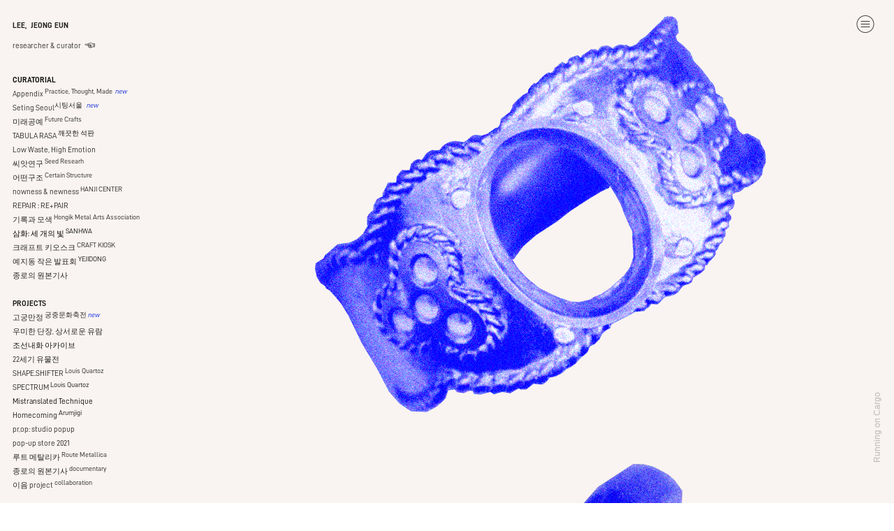

--- FILE ---
content_type: text/html; charset=UTF-8
request_url: https://jeongeunlee.com/JEONG-EUN-LEE
body_size: 26376
content:
<!DOCTYPE html>
<!-- 

        Running on cargo.site

-->
<html lang="en" data-predefined-style="true" data-css-presets="true" data-css-preset data-typography-preset>
	<head>
<script>
				var __cargo_context__ = 'live';
				var __cargo_js_ver__ = 'c=3451682563';
				var __cargo_maint__ = false;
				
				
			</script>
					<meta http-equiv="X-UA-Compatible" content="IE=edge,chrome=1">
		<meta http-equiv="Content-Type" content="text/html; charset=utf-8">
		<meta name="viewport" content="initial-scale=1.0, maximum-scale=1.0, user-scalable=no">
		
			<meta name="robots" content="index,follow">
		<title>jeongeunlee.com</title>
		<meta name="description" content="Cargo">
		
		<link rel="preconnect" href="https://static.cargo.site" crossorigin>
		<link rel="preconnect" href="https://freight.cargo.site" crossorigin>
				<link rel="preconnect" href="https://type.cargo.site" crossorigin>

		<!--<link rel="preload" href="https://static.cargo.site/assets/social/IconFont-Regular-0.9.3.woff2" as="font" type="font/woff" crossorigin>-->

		

		<link href="https://freight.cargo.site/t/original/i/6b7efbb2121c7bae4935540a1e14bad24eb29557c6a290b1cf60d4a115990fa0/surf_blue.ico" rel="shortcut icon">
		<link href="https://jeongeunlee.com/rss" rel="alternate" type="application/rss+xml" title="jeongeunlee.com feed">

		<link href="https://jeongeunlee.com/stylesheet?c=3451682563&1768545083" id="member_stylesheet" rel="stylesheet" type="text/css" />
<style id="">@font-face{font-family:Icons;src:url(https://static.cargo.site/assets/social/IconFont-Regular-0.9.3.woff2);unicode-range:U+E000-E15C,U+F0000,U+FE0E}@font-face{font-family:Icons;src:url(https://static.cargo.site/assets/social/IconFont-Regular-0.9.3.woff2);font-weight:240;unicode-range:U+E000-E15C,U+F0000,U+FE0E}@font-face{font-family:Icons;src:url(https://static.cargo.site/assets/social/IconFont-Regular-0.9.3.woff2);unicode-range:U+E000-E15C,U+F0000,U+FE0E;font-weight:400}@font-face{font-family:Icons;src:url(https://static.cargo.site/assets/social/IconFont-Regular-0.9.3.woff2);unicode-range:U+E000-E15C,U+F0000,U+FE0E;font-weight:600}@font-face{font-family:Icons;src:url(https://static.cargo.site/assets/social/IconFont-Regular-0.9.3.woff2);unicode-range:U+E000-E15C,U+F0000,U+FE0E;font-weight:800}@font-face{font-family:Icons;src:url(https://static.cargo.site/assets/social/IconFont-Regular-0.9.3.woff2);unicode-range:U+E000-E15C,U+F0000,U+FE0E;font-style:italic}@font-face{font-family:Icons;src:url(https://static.cargo.site/assets/social/IconFont-Regular-0.9.3.woff2);unicode-range:U+E000-E15C,U+F0000,U+FE0E;font-weight:200;font-style:italic}@font-face{font-family:Icons;src:url(https://static.cargo.site/assets/social/IconFont-Regular-0.9.3.woff2);unicode-range:U+E000-E15C,U+F0000,U+FE0E;font-weight:400;font-style:italic}@font-face{font-family:Icons;src:url(https://static.cargo.site/assets/social/IconFont-Regular-0.9.3.woff2);unicode-range:U+E000-E15C,U+F0000,U+FE0E;font-weight:600;font-style:italic}@font-face{font-family:Icons;src:url(https://static.cargo.site/assets/social/IconFont-Regular-0.9.3.woff2);unicode-range:U+E000-E15C,U+F0000,U+FE0E;font-weight:800;font-style:italic}body.iconfont-loading,body.iconfont-loading *{color:transparent!important}body{-moz-osx-font-smoothing:grayscale;-webkit-font-smoothing:antialiased;-webkit-text-size-adjust:none}body.no-scroll{overflow:hidden}/*!
 * Content
 */.page{word-wrap:break-word}:focus{outline:0}.pointer-events-none{pointer-events:none}.pointer-events-auto{pointer-events:auto}.pointer-events-none .page_content .audio-player,.pointer-events-none .page_content .shop_product,.pointer-events-none .page_content a,.pointer-events-none .page_content audio,.pointer-events-none .page_content button,.pointer-events-none .page_content details,.pointer-events-none .page_content iframe,.pointer-events-none .page_content img,.pointer-events-none .page_content input,.pointer-events-none .page_content video{pointer-events:auto}.pointer-events-none .page_content *>a,.pointer-events-none .page_content>a{position:relative}s *{text-transform:inherit}#toolset{position:fixed;bottom:10px;right:10px;z-index:8}.mobile #toolset,.template_site_inframe #toolset{display:none}#toolset a{display:block;height:24px;width:24px;margin:0;padding:0;text-decoration:none;background:rgba(0,0,0,.2)}#toolset a:hover{background:rgba(0,0,0,.8)}[data-adminview] #toolset a,[data-adminview] #toolset_admin a{background:rgba(0,0,0,.04);pointer-events:none;cursor:default}#toolset_admin a:active{background:rgba(0,0,0,.7)}#toolset_admin a svg>*{transform:scale(1.1) translate(0,-.5px);transform-origin:50% 50%}#toolset_admin a svg{pointer-events:none;width:100%!important;height:auto!important}#following-container{overflow:auto;-webkit-overflow-scrolling:touch}#following-container iframe{height:100%;width:100%;position:absolute;top:0;left:0;right:0;bottom:0}:root{--following-width:-400px;--following-animation-duration:450ms}@keyframes following-open{0%{transform:translateX(0)}100%{transform:translateX(var(--following-width))}}@keyframes following-open-inverse{0%{transform:translateX(0)}100%{transform:translateX(calc(-1 * var(--following-width)))}}@keyframes following-close{0%{transform:translateX(var(--following-width))}100%{transform:translateX(0)}}@keyframes following-close-inverse{0%{transform:translateX(calc(-1 * var(--following-width)))}100%{transform:translateX(0)}}body.animate-left{animation:following-open var(--following-animation-duration);animation-fill-mode:both;animation-timing-function:cubic-bezier(.24,1,.29,1)}#following-container.animate-left{animation:following-close-inverse var(--following-animation-duration);animation-fill-mode:both;animation-timing-function:cubic-bezier(.24,1,.29,1)}#following-container.animate-left #following-frame{animation:following-close var(--following-animation-duration);animation-fill-mode:both;animation-timing-function:cubic-bezier(.24,1,.29,1)}body.animate-right{animation:following-close var(--following-animation-duration);animation-fill-mode:both;animation-timing-function:cubic-bezier(.24,1,.29,1)}#following-container.animate-right{animation:following-open-inverse var(--following-animation-duration);animation-fill-mode:both;animation-timing-function:cubic-bezier(.24,1,.29,1)}#following-container.animate-right #following-frame{animation:following-open var(--following-animation-duration);animation-fill-mode:both;animation-timing-function:cubic-bezier(.24,1,.29,1)}.slick-slider{position:relative;display:block;-moz-box-sizing:border-box;box-sizing:border-box;-webkit-user-select:none;-moz-user-select:none;-ms-user-select:none;user-select:none;-webkit-touch-callout:none;-khtml-user-select:none;-ms-touch-action:pan-y;touch-action:pan-y;-webkit-tap-highlight-color:transparent}.slick-list{position:relative;display:block;overflow:hidden;margin:0;padding:0}.slick-list:focus{outline:0}.slick-list.dragging{cursor:pointer;cursor:hand}.slick-slider .slick-list,.slick-slider .slick-track{transform:translate3d(0,0,0);will-change:transform}.slick-track{position:relative;top:0;left:0;display:block}.slick-track:after,.slick-track:before{display:table;content:'';width:1px;height:1px;margin-top:-1px;margin-left:-1px}.slick-track:after{clear:both}.slick-loading .slick-track{visibility:hidden}.slick-slide{display:none;float:left;height:100%;min-height:1px}[dir=rtl] .slick-slide{float:right}.content .slick-slide img{display:inline-block}.content .slick-slide img:not(.image-zoom){cursor:pointer}.content .scrub .slick-list,.content .scrub .slick-slide img:not(.image-zoom){cursor:ew-resize}body.slideshow-scrub-dragging *{cursor:ew-resize!important}.content .slick-slide img:not([src]),.content .slick-slide img[src='']{width:100%;height:auto}.slick-slide.slick-loading img{display:none}.slick-slide.dragging img{pointer-events:none}.slick-initialized .slick-slide{display:block}.slick-loading .slick-slide{visibility:hidden}.slick-vertical .slick-slide{display:block;height:auto;border:1px solid transparent}.slick-arrow.slick-hidden{display:none}.slick-arrow{position:absolute;z-index:9;width:0;top:0;height:100%;cursor:pointer;will-change:opacity;-webkit-transition:opacity 333ms cubic-bezier(.4,0,.22,1);transition:opacity 333ms cubic-bezier(.4,0,.22,1)}.slick-arrow.hidden{opacity:0}.slick-arrow svg{position:absolute;width:36px;height:36px;top:0;left:0;right:0;bottom:0;margin:auto;transform:translate(.25px,.25px)}.slick-arrow svg.right-arrow{transform:translate(.25px,.25px) scaleX(-1)}.slick-arrow svg:active{opacity:.75}.slick-arrow svg .arrow-shape{fill:none!important;stroke:#fff;stroke-linecap:square}.slick-arrow svg .arrow-outline{fill:none!important;stroke-width:2.5px;stroke:rgba(0,0,0,.6);stroke-linecap:square}.slick-arrow.slick-next{right:0;text-align:right}.slick-next svg,.wallpaper-navigation .slick-next svg{margin-right:10px}.mobile .slick-next svg{margin-right:10px}.slick-arrow.slick-prev{text-align:left}.slick-prev svg,.wallpaper-navigation .slick-prev svg{margin-left:10px}.mobile .slick-prev svg{margin-left:10px}.loading_animation{display:none;vertical-align:middle;z-index:15;line-height:0;pointer-events:none;border-radius:100%}.loading_animation.hidden{display:none}.loading_animation.pulsing{opacity:0;display:inline-block;animation-delay:.1s;-webkit-animation-delay:.1s;-moz-animation-delay:.1s;animation-duration:12s;animation-iteration-count:infinite;animation:fade-pulse-in .5s ease-in-out;-moz-animation:fade-pulse-in .5s ease-in-out;-webkit-animation:fade-pulse-in .5s ease-in-out;-webkit-animation-fill-mode:forwards;-moz-animation-fill-mode:forwards;animation-fill-mode:forwards}.loading_animation.pulsing.no-delay{animation-delay:0s;-webkit-animation-delay:0s;-moz-animation-delay:0s}.loading_animation div{border-radius:100%}.loading_animation div svg{max-width:100%;height:auto}.loading_animation div,.loading_animation div svg{width:20px;height:20px}.loading_animation.full-width svg{width:100%;height:auto}.loading_animation.full-width.big svg{width:100px;height:100px}.loading_animation div svg>*{fill:#ccc}.loading_animation div{-webkit-animation:spin-loading 12s ease-out;-webkit-animation-iteration-count:infinite;-moz-animation:spin-loading 12s ease-out;-moz-animation-iteration-count:infinite;animation:spin-loading 12s ease-out;animation-iteration-count:infinite}.loading_animation.hidden{display:none}[data-backdrop] .loading_animation{position:absolute;top:15px;left:15px;z-index:99}.loading_animation.position-absolute.middle{top:calc(50% - 10px);left:calc(50% - 10px)}.loading_animation.position-absolute.topleft{top:0;left:0}.loading_animation.position-absolute.middleright{top:calc(50% - 10px);right:1rem}.loading_animation.position-absolute.middleleft{top:calc(50% - 10px);left:1rem}.loading_animation.gray div svg>*{fill:#999}.loading_animation.gray-dark div svg>*{fill:#666}.loading_animation.gray-darker div svg>*{fill:#555}.loading_animation.gray-light div svg>*{fill:#ccc}.loading_animation.white div svg>*{fill:rgba(255,255,255,.85)}.loading_animation.blue div svg>*{fill:#698fff}.loading_animation.inline{display:inline-block;margin-bottom:.5ex}.loading_animation.inline.left{margin-right:.5ex}@-webkit-keyframes fade-pulse-in{0%{opacity:0}50%{opacity:.5}100%{opacity:1}}@-moz-keyframes fade-pulse-in{0%{opacity:0}50%{opacity:.5}100%{opacity:1}}@keyframes fade-pulse-in{0%{opacity:0}50%{opacity:.5}100%{opacity:1}}@-webkit-keyframes pulsate{0%{opacity:1}50%{opacity:0}100%{opacity:1}}@-moz-keyframes pulsate{0%{opacity:1}50%{opacity:0}100%{opacity:1}}@keyframes pulsate{0%{opacity:1}50%{opacity:0}100%{opacity:1}}@-webkit-keyframes spin-loading{0%{transform:rotate(0)}9%{transform:rotate(1050deg)}18%{transform:rotate(-1090deg)}20%{transform:rotate(-1080deg)}23%{transform:rotate(-1080deg)}28%{transform:rotate(-1095deg)}29%{transform:rotate(-1065deg)}34%{transform:rotate(-1080deg)}35%{transform:rotate(-1050deg)}40%{transform:rotate(-1065deg)}41%{transform:rotate(-1035deg)}44%{transform:rotate(-1035deg)}47%{transform:rotate(-2160deg)}50%{transform:rotate(-2160deg)}56%{transform:rotate(45deg)}60%{transform:rotate(45deg)}80%{transform:rotate(6120deg)}100%{transform:rotate(0)}}@keyframes spin-loading{0%{transform:rotate(0)}9%{transform:rotate(1050deg)}18%{transform:rotate(-1090deg)}20%{transform:rotate(-1080deg)}23%{transform:rotate(-1080deg)}28%{transform:rotate(-1095deg)}29%{transform:rotate(-1065deg)}34%{transform:rotate(-1080deg)}35%{transform:rotate(-1050deg)}40%{transform:rotate(-1065deg)}41%{transform:rotate(-1035deg)}44%{transform:rotate(-1035deg)}47%{transform:rotate(-2160deg)}50%{transform:rotate(-2160deg)}56%{transform:rotate(45deg)}60%{transform:rotate(45deg)}80%{transform:rotate(6120deg)}100%{transform:rotate(0)}}[grid-row]{align-items:flex-start;box-sizing:border-box;display:-webkit-box;display:-webkit-flex;display:-ms-flexbox;display:flex;-webkit-flex-wrap:wrap;-ms-flex-wrap:wrap;flex-wrap:wrap}[grid-col]{box-sizing:border-box}[grid-row] [grid-col].empty:after{content:"\0000A0";cursor:text}body.mobile[data-adminview=content-editproject] [grid-row] [grid-col].empty:after{display:none}[grid-col=auto]{-webkit-box-flex:1;-webkit-flex:1;-ms-flex:1;flex:1}[grid-col=x12]{width:100%}[grid-col=x11]{width:50%}[grid-col=x10]{width:33.33%}[grid-col=x9]{width:25%}[grid-col=x8]{width:20%}[grid-col=x7]{width:16.666666667%}[grid-col=x6]{width:14.285714286%}[grid-col=x5]{width:12.5%}[grid-col=x4]{width:11.111111111%}[grid-col=x3]{width:10%}[grid-col=x2]{width:9.090909091%}[grid-col=x1]{width:8.333333333%}[grid-col="1"]{width:8.33333%}[grid-col="2"]{width:16.66667%}[grid-col="3"]{width:25%}[grid-col="4"]{width:33.33333%}[grid-col="5"]{width:41.66667%}[grid-col="6"]{width:50%}[grid-col="7"]{width:58.33333%}[grid-col="8"]{width:66.66667%}[grid-col="9"]{width:75%}[grid-col="10"]{width:83.33333%}[grid-col="11"]{width:91.66667%}[grid-col="12"]{width:100%}body.mobile [grid-responsive] [grid-col]{width:100%;-webkit-box-flex:none;-webkit-flex:none;-ms-flex:none;flex:none}[data-ce-host=true][contenteditable=true] [grid-pad]{pointer-events:none}[data-ce-host=true][contenteditable=true] [grid-pad]>*{pointer-events:auto}[grid-pad="0"]{padding:0}[grid-pad="0.25"]{padding:.125rem}[grid-pad="0.5"]{padding:.25rem}[grid-pad="0.75"]{padding:.375rem}[grid-pad="1"]{padding:.5rem}[grid-pad="1.25"]{padding:.625rem}[grid-pad="1.5"]{padding:.75rem}[grid-pad="1.75"]{padding:.875rem}[grid-pad="2"]{padding:1rem}[grid-pad="2.5"]{padding:1.25rem}[grid-pad="3"]{padding:1.5rem}[grid-pad="3.5"]{padding:1.75rem}[grid-pad="4"]{padding:2rem}[grid-pad="5"]{padding:2.5rem}[grid-pad="6"]{padding:3rem}[grid-pad="7"]{padding:3.5rem}[grid-pad="8"]{padding:4rem}[grid-pad="9"]{padding:4.5rem}[grid-pad="10"]{padding:5rem}[grid-gutter="0"]{margin:0}[grid-gutter="0.5"]{margin:-.25rem}[grid-gutter="1"]{margin:-.5rem}[grid-gutter="1.5"]{margin:-.75rem}[grid-gutter="2"]{margin:-1rem}[grid-gutter="2.5"]{margin:-1.25rem}[grid-gutter="3"]{margin:-1.5rem}[grid-gutter="3.5"]{margin:-1.75rem}[grid-gutter="4"]{margin:-2rem}[grid-gutter="5"]{margin:-2.5rem}[grid-gutter="6"]{margin:-3rem}[grid-gutter="7"]{margin:-3.5rem}[grid-gutter="8"]{margin:-4rem}[grid-gutter="10"]{margin:-5rem}[grid-gutter="12"]{margin:-6rem}[grid-gutter="14"]{margin:-7rem}[grid-gutter="16"]{margin:-8rem}[grid-gutter="18"]{margin:-9rem}[grid-gutter="20"]{margin:-10rem}small{max-width:100%;text-decoration:inherit}img:not([src]),img[src='']{outline:1px solid rgba(177,177,177,.4);outline-offset:-1px;content:url([data-uri])}img.image-zoom{cursor:-webkit-zoom-in;cursor:-moz-zoom-in;cursor:zoom-in}#imprimatur{color:#333;font-size:10px;font-family:-apple-system,BlinkMacSystemFont,"Segoe UI",Roboto,Oxygen,Ubuntu,Cantarell,"Open Sans","Helvetica Neue",sans-serif,"Sans Serif",Icons;/*!System*/position:fixed;opacity:.3;right:-28px;bottom:160px;transform:rotate(270deg);-ms-transform:rotate(270deg);-webkit-transform:rotate(270deg);z-index:8;text-transform:uppercase;color:#999;opacity:.5;padding-bottom:2px;text-decoration:none}.mobile #imprimatur{display:none}bodycopy cargo-link a{font-family:-apple-system,BlinkMacSystemFont,"Segoe UI",Roboto,Oxygen,Ubuntu,Cantarell,"Open Sans","Helvetica Neue",sans-serif,"Sans Serif",Icons;/*!System*/font-size:12px;font-style:normal;font-weight:400;transform:rotate(270deg);text-decoration:none;position:fixed!important;right:-27px;bottom:100px;text-decoration:none;letter-spacing:normal;background:0 0;border:0;border-bottom:0;outline:0}/*! PhotoSwipe Default UI CSS by Dmitry Semenov | photoswipe.com | MIT license */.pswp--has_mouse .pswp__button--arrow--left,.pswp--has_mouse .pswp__button--arrow--right,.pswp__ui{visibility:visible}.pswp--minimal--dark .pswp__top-bar,.pswp__button{background:0 0}.pswp,.pswp__bg,.pswp__container,.pswp__img--placeholder,.pswp__zoom-wrap,.quick-view-navigation{-webkit-backface-visibility:hidden}.pswp__button{cursor:pointer;opacity:1;-webkit-appearance:none;transition:opacity .2s;-webkit-box-shadow:none;box-shadow:none}.pswp__button-close>svg{top:10px;right:10px;margin-left:auto}.pswp--touch .quick-view-navigation{display:none}.pswp__ui{-webkit-font-smoothing:auto;opacity:1;z-index:1550}.quick-view-navigation{will-change:opacity;-webkit-transition:opacity 333ms cubic-bezier(.4,0,.22,1);transition:opacity 333ms cubic-bezier(.4,0,.22,1)}.quick-view-navigation .pswp__group .pswp__button{pointer-events:auto}.pswp__button>svg{position:absolute;width:36px;height:36px}.quick-view-navigation .pswp__group:active svg{opacity:.75}.pswp__button svg .shape-shape{fill:#fff}.pswp__button svg .shape-outline{fill:#000}.pswp__button-prev>svg{top:0;bottom:0;left:10px;margin:auto}.pswp__button-next>svg{top:0;bottom:0;right:10px;margin:auto}.quick-view-navigation .pswp__group .pswp__button-prev{position:absolute;left:0;top:0;width:0;height:100%}.quick-view-navigation .pswp__group .pswp__button-next{position:absolute;right:0;top:0;width:0;height:100%}.quick-view-navigation .close-button,.quick-view-navigation .left-arrow,.quick-view-navigation .right-arrow{transform:translate(.25px,.25px)}.quick-view-navigation .right-arrow{transform:translate(.25px,.25px) scaleX(-1)}.pswp__button svg .shape-outline{fill:transparent!important;stroke:#000;stroke-width:2.5px;stroke-linecap:square}.pswp__button svg .shape-shape{fill:transparent!important;stroke:#fff;stroke-width:1.5px;stroke-linecap:square}.pswp__bg,.pswp__scroll-wrap,.pswp__zoom-wrap{width:100%;position:absolute}.quick-view-navigation .pswp__group .pswp__button-close{margin:0}.pswp__container,.pswp__item,.pswp__zoom-wrap{right:0;bottom:0;top:0;position:absolute;left:0}.pswp__ui--hidden .pswp__button{opacity:.001}.pswp__ui--hidden .pswp__button,.pswp__ui--hidden .pswp__button *{pointer-events:none}.pswp .pswp__ui.pswp__ui--displaynone{display:none}.pswp__element--disabled{display:none!important}/*! PhotoSwipe main CSS by Dmitry Semenov | photoswipe.com | MIT license */.pswp{position:fixed;display:none;height:100%;width:100%;top:0;left:0;right:0;bottom:0;margin:auto;-ms-touch-action:none;touch-action:none;z-index:9999999;-webkit-text-size-adjust:100%;line-height:initial;letter-spacing:initial;outline:0}.pswp img{max-width:none}.pswp--zoom-disabled .pswp__img{cursor:default!important}.pswp--animate_opacity{opacity:.001;will-change:opacity;-webkit-transition:opacity 333ms cubic-bezier(.4,0,.22,1);transition:opacity 333ms cubic-bezier(.4,0,.22,1)}.pswp--open{display:block}.pswp--zoom-allowed .pswp__img{cursor:-webkit-zoom-in;cursor:-moz-zoom-in;cursor:zoom-in}.pswp--zoomed-in .pswp__img{cursor:-webkit-grab;cursor:-moz-grab;cursor:grab}.pswp--dragging .pswp__img{cursor:-webkit-grabbing;cursor:-moz-grabbing;cursor:grabbing}.pswp__bg{left:0;top:0;height:100%;opacity:0;transform:translateZ(0);will-change:opacity}.pswp__scroll-wrap{left:0;top:0;height:100%}.pswp__container,.pswp__zoom-wrap{-ms-touch-action:none;touch-action:none}.pswp__container,.pswp__img{-webkit-user-select:none;-moz-user-select:none;-ms-user-select:none;user-select:none;-webkit-tap-highlight-color:transparent;-webkit-touch-callout:none}.pswp__zoom-wrap{-webkit-transform-origin:left top;-ms-transform-origin:left top;transform-origin:left top;-webkit-transition:-webkit-transform 222ms cubic-bezier(.4,0,.22,1);transition:transform 222ms cubic-bezier(.4,0,.22,1)}.pswp__bg{-webkit-transition:opacity 222ms cubic-bezier(.4,0,.22,1);transition:opacity 222ms cubic-bezier(.4,0,.22,1)}.pswp--animated-in .pswp__bg,.pswp--animated-in .pswp__zoom-wrap{-webkit-transition:none;transition:none}.pswp--hide-overflow .pswp__scroll-wrap,.pswp--hide-overflow.pswp{overflow:hidden}.pswp__img{position:absolute;width:auto;height:auto;top:0;left:0}.pswp__img--placeholder--blank{background:#222}.pswp--ie .pswp__img{width:100%!important;height:auto!important;left:0;top:0}.pswp__ui--idle{opacity:0}.pswp__error-msg{position:absolute;left:0;top:50%;width:100%;text-align:center;font-size:14px;line-height:16px;margin-top:-8px;color:#ccc}.pswp__error-msg a{color:#ccc;text-decoration:underline}.pswp__error-msg{font-family:-apple-system,BlinkMacSystemFont,"Segoe UI",Roboto,Oxygen,Ubuntu,Cantarell,"Open Sans","Helvetica Neue",sans-serif}.quick-view.mouse-down .iframe-item{pointer-events:none!important}.quick-view-caption-positioner{pointer-events:none;width:100%;height:100%}.quick-view-caption-wrapper{margin:auto;position:absolute;bottom:0;left:0;right:0}.quick-view-horizontal-align-left .quick-view-caption-wrapper{margin-left:0}.quick-view-horizontal-align-right .quick-view-caption-wrapper{margin-right:0}[data-quick-view-caption]{transition:.1s opacity ease-in-out;position:absolute;bottom:0;left:0;right:0}.quick-view-horizontal-align-left [data-quick-view-caption]{text-align:left}.quick-view-horizontal-align-right [data-quick-view-caption]{text-align:right}.quick-view-caption{transition:.1s opacity ease-in-out}.quick-view-caption>*{display:inline-block}.quick-view-caption *{pointer-events:auto}.quick-view-caption.hidden{opacity:0}.shop_product .dropdown_wrapper{flex:0 0 100%;position:relative}.shop_product select{appearance:none;-moz-appearance:none;-webkit-appearance:none;outline:0;-webkit-font-smoothing:antialiased;-moz-osx-font-smoothing:grayscale;cursor:pointer;border-radius:0;white-space:nowrap;overflow:hidden!important;text-overflow:ellipsis}.shop_product select.dropdown::-ms-expand{display:none}.shop_product a{cursor:pointer;border-bottom:none;text-decoration:none}.shop_product a.out-of-stock{pointer-events:none}body.audio-player-dragging *{cursor:ew-resize!important}.audio-player{display:inline-flex;flex:1 0 calc(100% - 2px);width:calc(100% - 2px)}.audio-player .button{height:100%;flex:0 0 3.3rem;display:flex}.audio-player .separator{left:3.3rem;height:100%}.audio-player .buffer{width:0%;height:100%;transition:left .3s linear,width .3s linear}.audio-player.seeking .buffer{transition:left 0s,width 0s}.audio-player.seeking{user-select:none;-webkit-user-select:none;cursor:ew-resize}.audio-player.seeking *{user-select:none;-webkit-user-select:none;cursor:ew-resize}.audio-player .bar{overflow:hidden;display:flex;justify-content:space-between;align-content:center;flex-grow:1}.audio-player .progress{width:0%;height:100%;transition:width .3s linear}.audio-player.seeking .progress{transition:width 0s}.audio-player .pause,.audio-player .play{cursor:pointer;height:100%}.audio-player .note-icon{margin:auto 0;order:2;flex:0 1 auto}.audio-player .title{white-space:nowrap;overflow:hidden;text-overflow:ellipsis;pointer-events:none;user-select:none;padding:.5rem 0 .5rem 1rem;margin:auto auto auto 0;flex:0 3 auto;min-width:0;width:100%}.audio-player .total-time{flex:0 1 auto;margin:auto 0}.audio-player .current-time,.audio-player .play-text{flex:0 1 auto;margin:auto 0}.audio-player .stream-anim{user-select:none;margin:auto auto auto 0}.audio-player .stream-anim span{display:inline-block}.audio-player .buffer,.audio-player .current-time,.audio-player .note-svg,.audio-player .play-text,.audio-player .separator,.audio-player .total-time{user-select:none;pointer-events:none}.audio-player .buffer,.audio-player .play-text,.audio-player .progress{position:absolute}.audio-player,.audio-player .bar,.audio-player .button,.audio-player .current-time,.audio-player .note-icon,.audio-player .pause,.audio-player .play,.audio-player .total-time{position:relative}body.mobile .audio-player,body.mobile .audio-player *{-webkit-touch-callout:none}#standalone-admin-frame{border:0;width:400px;position:absolute;right:0;top:0;height:100vh;z-index:99}body[standalone-admin=true] #standalone-admin-frame{transform:translate(0,0)}body[standalone-admin=true] .main_container{width:calc(100% - 400px)}body[standalone-admin=false] #standalone-admin-frame{transform:translate(100%,0)}body[standalone-admin=false] .main_container{width:100%}.toggle_standaloneAdmin{position:fixed;top:0;right:400px;height:40px;width:40px;z-index:999;cursor:pointer;background-color:rgba(0,0,0,.4)}.toggle_standaloneAdmin:active{opacity:.7}body[standalone-admin=false] .toggle_standaloneAdmin{right:0}.toggle_standaloneAdmin *{color:#fff;fill:#fff}.toggle_standaloneAdmin svg{padding:6px;width:100%;height:100%;opacity:.85}body[standalone-admin=false] .toggle_standaloneAdmin #close,body[standalone-admin=true] .toggle_standaloneAdmin #backdropsettings{display:none}.toggle_standaloneAdmin>div{width:100%;height:100%}#admin_toggle_button{position:fixed;top:50%;transform:translate(0,-50%);right:400px;height:36px;width:12px;z-index:999;cursor:pointer;background-color:rgba(0,0,0,.09);padding-left:2px;margin-right:5px}#admin_toggle_button .bar{content:'';background:rgba(0,0,0,.09);position:fixed;width:5px;bottom:0;top:0;z-index:10}#admin_toggle_button:active{background:rgba(0,0,0,.065)}#admin_toggle_button *{color:#fff;fill:#fff}#admin_toggle_button svg{padding:0;width:16px;height:36px;margin-left:1px;opacity:1}#admin_toggle_button svg *{fill:#fff;opacity:1}#admin_toggle_button[data-state=closed] .toggle_admin_close{display:none}#admin_toggle_button[data-state=closed],#admin_toggle_button[data-state=closed] .toggle_admin_open{width:20px;cursor:pointer;margin:0}#admin_toggle_button[data-state=closed] svg{margin-left:2px}#admin_toggle_button[data-state=open] .toggle_admin_open{display:none}select,select *{text-rendering:auto!important}b b{font-weight:inherit}*{-webkit-box-sizing:border-box;-moz-box-sizing:border-box;box-sizing:border-box}customhtml>*{position:relative;z-index:10}body,html{min-height:100vh;margin:0;padding:0}html{touch-action:manipulation;position:relative;background-color:#fff}.main_container{min-height:100vh;width:100%;overflow:hidden}.container{display:-webkit-box;display:-webkit-flex;display:-moz-box;display:-ms-flexbox;display:flex;-webkit-flex-wrap:wrap;-moz-flex-wrap:wrap;-ms-flex-wrap:wrap;flex-wrap:wrap;max-width:100%;width:100%;overflow:visible}.container{align-items:flex-start;-webkit-align-items:flex-start}.page{z-index:2}.page ul li>text-limit{display:block}.content,.content_container,.pinned{-webkit-flex:1 0 auto;-moz-flex:1 0 auto;-ms-flex:1 0 auto;flex:1 0 auto;max-width:100%}.content_container{width:100%}.content_container.full_height{min-height:100vh}.page_background{position:absolute;top:0;left:0;width:100%;height:100%}.page_container{position:relative;overflow:visible;width:100%}.backdrop{position:absolute;top:0;z-index:1;width:100%;height:100%;max-height:100vh}.backdrop>div{position:absolute;top:0;left:0;width:100%;height:100%;-webkit-backface-visibility:hidden;backface-visibility:hidden;transform:translate3d(0,0,0);contain:strict}[data-backdrop].backdrop>div[data-overflowing]{max-height:100vh;position:absolute;top:0;left:0}body.mobile [split-responsive]{display:flex;flex-direction:column}body.mobile [split-responsive] .container{width:100%;order:2}body.mobile [split-responsive] .backdrop{position:relative;height:50vh;width:100%;order:1}body.mobile [split-responsive] [data-auxiliary].backdrop{position:absolute;height:50vh;width:100%;order:1}.page{position:relative;z-index:2}img[data-align=left]{float:left}img[data-align=right]{float:right}[data-rotation]{transform-origin:center center}.content .page_content:not([contenteditable=true]) [data-draggable]{pointer-events:auto!important;backface-visibility:hidden}.preserve-3d{-moz-transform-style:preserve-3d;transform-style:preserve-3d}.content .page_content:not([contenteditable=true]) [data-draggable] iframe{pointer-events:none!important}.dragging-active iframe{pointer-events:none!important}.content .page_content:not([contenteditable=true]) [data-draggable]:active{opacity:1}.content .scroll-transition-fade{transition:transform 1s ease-in-out,opacity .8s ease-in-out}.content .scroll-transition-fade.below-viewport{opacity:0;transform:translateY(40px)}.mobile.full_width .page_container:not([split-layout]) .container_width{width:100%}[data-view=pinned_bottom] .bottom_pin_invisibility{visibility:hidden}.pinned{position:relative;width:100%}.pinned .page_container.accommodate:not(.fixed):not(.overlay){z-index:2}.pinned .page_container.overlay{position:absolute;z-index:4}.pinned .page_container.overlay.fixed{position:fixed}.pinned .page_container.overlay.fixed .page{max-height:100vh;-webkit-overflow-scrolling:touch}.pinned .page_container.overlay.fixed .page.allow-scroll{overflow-y:auto;overflow-x:hidden}.pinned .page_container.overlay.fixed .page.allow-scroll{align-items:flex-start;-webkit-align-items:flex-start}.pinned .page_container .page.allow-scroll::-webkit-scrollbar{width:0;background:0 0;display:none}.pinned.pinned_top .page_container.overlay{left:0;top:0}.pinned.pinned_bottom .page_container.overlay{left:0;bottom:0}div[data-container=set]:empty{margin-top:1px}.thumbnails{position:relative;z-index:1}[thumbnails=grid]{align-items:baseline}[thumbnails=justify] .thumbnail{box-sizing:content-box}[thumbnails][data-padding-zero] .thumbnail{margin-bottom:-1px}[thumbnails=montessori] .thumbnail{pointer-events:auto;position:absolute}[thumbnails] .thumbnail>a{display:block;text-decoration:none}[thumbnails=montessori]{height:0}[thumbnails][data-resizing],[thumbnails][data-resizing] *{cursor:nwse-resize}[thumbnails] .thumbnail .resize-handle{cursor:nwse-resize;width:26px;height:26px;padding:5px;position:absolute;opacity:.75;right:-1px;bottom:-1px;z-index:100}[thumbnails][data-resizing] .resize-handle{display:none}[thumbnails] .thumbnail .resize-handle svg{position:absolute;top:0;left:0}[thumbnails] .thumbnail .resize-handle:hover{opacity:1}[data-can-move].thumbnail .resize-handle svg .resize_path_outline{fill:#fff}[data-can-move].thumbnail .resize-handle svg .resize_path{fill:#000}[thumbnails=montessori] .thumbnail_sizer{height:0;width:100%;position:relative;padding-bottom:100%;pointer-events:none}[thumbnails] .thumbnail img{display:block;min-height:3px;margin-bottom:0}[thumbnails] .thumbnail img:not([src]),img[src=""]{margin:0!important;width:100%;min-height:3px;height:100%!important;position:absolute}[aspect-ratio="1x1"].thumb_image{height:0;padding-bottom:100%;overflow:hidden}[aspect-ratio="4x3"].thumb_image{height:0;padding-bottom:75%;overflow:hidden}[aspect-ratio="16x9"].thumb_image{height:0;padding-bottom:56.25%;overflow:hidden}[thumbnails] .thumb_image{width:100%;position:relative}[thumbnails][thumbnail-vertical-align=top]{align-items:flex-start}[thumbnails][thumbnail-vertical-align=middle]{align-items:center}[thumbnails][thumbnail-vertical-align=bottom]{align-items:baseline}[thumbnails][thumbnail-horizontal-align=left]{justify-content:flex-start}[thumbnails][thumbnail-horizontal-align=middle]{justify-content:center}[thumbnails][thumbnail-horizontal-align=right]{justify-content:flex-end}.thumb_image.default_image>svg{position:absolute;top:0;left:0;bottom:0;right:0;width:100%;height:100%}.thumb_image.default_image{outline:1px solid #ccc;outline-offset:-1px;position:relative}.mobile.full_width [data-view=Thumbnail] .thumbnails_width{width:100%}.content [data-draggable] a:active,.content [data-draggable] img:active{opacity:initial}.content .draggable-dragging{opacity:initial}[data-draggable].draggable_visible{visibility:visible}[data-draggable].draggable_hidden{visibility:hidden}.gallery_card [data-draggable],.marquee [data-draggable]{visibility:inherit}[data-draggable]{visibility:visible;background-color:rgba(0,0,0,.003)}#site_menu_panel_container .image-gallery:not(.initialized){height:0;padding-bottom:100%;min-height:initial}.image-gallery:not(.initialized){min-height:100vh;visibility:hidden;width:100%}.image-gallery .gallery_card img{display:block;width:100%;height:auto}.image-gallery .gallery_card{transform-origin:center}.image-gallery .gallery_card.dragging{opacity:.1;transform:initial!important}.image-gallery:not([image-gallery=slideshow]) .gallery_card iframe:only-child,.image-gallery:not([image-gallery=slideshow]) .gallery_card video:only-child{width:100%;height:100%;top:0;left:0;position:absolute}.image-gallery[image-gallery=slideshow] .gallery_card video[muted][autoplay]:not([controls]),.image-gallery[image-gallery=slideshow] .gallery_card video[muted][data-autoplay]:not([controls]){pointer-events:none}.image-gallery [image-gallery-pad="0"] video:only-child{object-fit:cover;height:calc(100% + 1px)}div.image-gallery>a,div.image-gallery>iframe,div.image-gallery>img,div.image-gallery>video{display:none}[image-gallery-row]{align-items:flex-start;box-sizing:border-box;display:-webkit-box;display:-webkit-flex;display:-ms-flexbox;display:flex;-webkit-flex-wrap:wrap;-ms-flex-wrap:wrap;flex-wrap:wrap}.image-gallery .gallery_card_image{width:100%;position:relative}[data-predefined-style=true] .image-gallery a.gallery_card{display:block;border:none}[image-gallery-col]{box-sizing:border-box}[image-gallery-col=x12]{width:100%}[image-gallery-col=x11]{width:50%}[image-gallery-col=x10]{width:33.33%}[image-gallery-col=x9]{width:25%}[image-gallery-col=x8]{width:20%}[image-gallery-col=x7]{width:16.666666667%}[image-gallery-col=x6]{width:14.285714286%}[image-gallery-col=x5]{width:12.5%}[image-gallery-col=x4]{width:11.111111111%}[image-gallery-col=x3]{width:10%}[image-gallery-col=x2]{width:9.090909091%}[image-gallery-col=x1]{width:8.333333333%}.content .page_content [image-gallery-pad].image-gallery{pointer-events:none}.content .page_content [image-gallery-pad].image-gallery .gallery_card_image>*,.content .page_content [image-gallery-pad].image-gallery .gallery_image_caption{pointer-events:auto}.content .page_content [image-gallery-pad="0"]{padding:0}.content .page_content [image-gallery-pad="0.25"]{padding:.125rem}.content .page_content [image-gallery-pad="0.5"]{padding:.25rem}.content .page_content [image-gallery-pad="0.75"]{padding:.375rem}.content .page_content [image-gallery-pad="1"]{padding:.5rem}.content .page_content [image-gallery-pad="1.25"]{padding:.625rem}.content .page_content [image-gallery-pad="1.5"]{padding:.75rem}.content .page_content [image-gallery-pad="1.75"]{padding:.875rem}.content .page_content [image-gallery-pad="2"]{padding:1rem}.content .page_content [image-gallery-pad="2.5"]{padding:1.25rem}.content .page_content [image-gallery-pad="3"]{padding:1.5rem}.content .page_content [image-gallery-pad="3.5"]{padding:1.75rem}.content .page_content [image-gallery-pad="4"]{padding:2rem}.content .page_content [image-gallery-pad="5"]{padding:2.5rem}.content .page_content [image-gallery-pad="6"]{padding:3rem}.content .page_content [image-gallery-pad="7"]{padding:3.5rem}.content .page_content [image-gallery-pad="8"]{padding:4rem}.content .page_content [image-gallery-pad="9"]{padding:4.5rem}.content .page_content [image-gallery-pad="10"]{padding:5rem}.content .page_content [image-gallery-gutter="0"]{margin:0}.content .page_content [image-gallery-gutter="0.5"]{margin:-.25rem}.content .page_content [image-gallery-gutter="1"]{margin:-.5rem}.content .page_content [image-gallery-gutter="1.5"]{margin:-.75rem}.content .page_content [image-gallery-gutter="2"]{margin:-1rem}.content .page_content [image-gallery-gutter="2.5"]{margin:-1.25rem}.content .page_content [image-gallery-gutter="3"]{margin:-1.5rem}.content .page_content [image-gallery-gutter="3.5"]{margin:-1.75rem}.content .page_content [image-gallery-gutter="4"]{margin:-2rem}.content .page_content [image-gallery-gutter="5"]{margin:-2.5rem}.content .page_content [image-gallery-gutter="6"]{margin:-3rem}.content .page_content [image-gallery-gutter="7"]{margin:-3.5rem}.content .page_content [image-gallery-gutter="8"]{margin:-4rem}.content .page_content [image-gallery-gutter="10"]{margin:-5rem}.content .page_content [image-gallery-gutter="12"]{margin:-6rem}.content .page_content [image-gallery-gutter="14"]{margin:-7rem}.content .page_content [image-gallery-gutter="16"]{margin:-8rem}.content .page_content [image-gallery-gutter="18"]{margin:-9rem}.content .page_content [image-gallery-gutter="20"]{margin:-10rem}[image-gallery=slideshow]:not(.initialized)>*{min-height:1px;opacity:0;min-width:100%}[image-gallery=slideshow][data-constrained-by=height] [image-gallery-vertical-align].slick-track{align-items:flex-start}[image-gallery=slideshow] img.image-zoom:active{opacity:initial}[image-gallery=slideshow].slick-initialized .gallery_card{pointer-events:none}[image-gallery=slideshow].slick-initialized .gallery_card.slick-current{pointer-events:auto}[image-gallery=slideshow] .gallery_card:not(.has_caption){line-height:0}.content .page_content [image-gallery=slideshow].image-gallery>*{pointer-events:auto}.content [image-gallery=slideshow].image-gallery.slick-initialized .gallery_card{overflow:hidden;margin:0;display:flex;flex-flow:row wrap;flex-shrink:0}.content [image-gallery=slideshow].image-gallery.slick-initialized .gallery_card.slick-current{overflow:visible}[image-gallery=slideshow] .gallery_image_caption{opacity:1;transition:opacity .3s;-webkit-transition:opacity .3s;width:100%;margin-left:auto;margin-right:auto;clear:both}[image-gallery-horizontal-align=left] .gallery_image_caption{text-align:left}[image-gallery-horizontal-align=middle] .gallery_image_caption{text-align:center}[image-gallery-horizontal-align=right] .gallery_image_caption{text-align:right}[image-gallery=slideshow][data-slideshow-in-transition] .gallery_image_caption{opacity:0;transition:opacity .3s;-webkit-transition:opacity .3s}[image-gallery=slideshow] .gallery_card_image{width:initial;margin:0;display:inline-block}[image-gallery=slideshow] .gallery_card img{margin:0;display:block}[image-gallery=slideshow][data-exploded]{align-items:flex-start;box-sizing:border-box;display:-webkit-box;display:-webkit-flex;display:-ms-flexbox;display:flex;-webkit-flex-wrap:wrap;-ms-flex-wrap:wrap;flex-wrap:wrap;justify-content:flex-start;align-content:flex-start}[image-gallery=slideshow][data-exploded] .gallery_card{padding:1rem;width:16.666%}[image-gallery=slideshow][data-exploded] .gallery_card_image{height:0;display:block;width:100%}[image-gallery=grid]{align-items:baseline}[image-gallery=grid] .gallery_card.has_caption .gallery_card_image{display:block}[image-gallery=grid] [image-gallery-pad="0"].gallery_card{margin-bottom:-1px}[image-gallery=grid] .gallery_card img{margin:0}[image-gallery=columns] .gallery_card img{margin:0}[image-gallery=justify]{align-items:flex-start}[image-gallery=justify] .gallery_card img{margin:0}[image-gallery=montessori][image-gallery-row]{display:block}[image-gallery=montessori] a.gallery_card,[image-gallery=montessori] div.gallery_card{position:absolute;pointer-events:auto}[image-gallery=montessori][data-can-move] .gallery_card,[image-gallery=montessori][data-can-move] .gallery_card .gallery_card_image,[image-gallery=montessori][data-can-move] .gallery_card .gallery_card_image>*{cursor:move}[image-gallery=montessori]{position:relative;height:0}[image-gallery=freeform] .gallery_card{position:relative}[image-gallery=freeform] [image-gallery-pad="0"].gallery_card{margin-bottom:-1px}[image-gallery-vertical-align]{display:flex;flex-flow:row wrap}[image-gallery-vertical-align].slick-track{display:flex;flex-flow:row nowrap}.image-gallery .slick-list{margin-bottom:-.3px}[image-gallery-vertical-align=top]{align-content:flex-start;align-items:flex-start}[image-gallery-vertical-align=middle]{align-items:center;align-content:center}[image-gallery-vertical-align=bottom]{align-content:flex-end;align-items:flex-end}[image-gallery-horizontal-align=left]{justify-content:flex-start}[image-gallery-horizontal-align=middle]{justify-content:center}[image-gallery-horizontal-align=right]{justify-content:flex-end}.image-gallery[data-resizing],.image-gallery[data-resizing] *{cursor:nwse-resize!important}.image-gallery .gallery_card .resize-handle,.image-gallery .gallery_card .resize-handle *{cursor:nwse-resize!important}.image-gallery .gallery_card .resize-handle{width:26px;height:26px;padding:5px;position:absolute;opacity:.75;right:-1px;bottom:-1px;z-index:10}.image-gallery[data-resizing] .resize-handle{display:none}.image-gallery .gallery_card .resize-handle svg{cursor:nwse-resize!important;position:absolute;top:0;left:0}.image-gallery .gallery_card .resize-handle:hover{opacity:1}[data-can-move].gallery_card .resize-handle svg .resize_path_outline{fill:#fff}[data-can-move].gallery_card .resize-handle svg .resize_path{fill:#000}[image-gallery=montessori] .thumbnail_sizer{height:0;width:100%;position:relative;padding-bottom:100%;pointer-events:none}#site_menu_button{display:block;text-decoration:none;pointer-events:auto;z-index:9;vertical-align:top;cursor:pointer;box-sizing:content-box;font-family:Icons}#site_menu_button.custom_icon{padding:0;line-height:0}#site_menu_button.custom_icon img{width:100%;height:auto}#site_menu_wrapper.disabled #site_menu_button{display:none}#site_menu_wrapper.mobile_only #site_menu_button{display:none}body.mobile #site_menu_wrapper.mobile_only:not(.disabled) #site_menu_button:not(.active){display:block}#site_menu_panel_container[data-type=cargo_menu] #site_menu_panel{display:block;position:fixed;top:0;right:0;bottom:0;left:0;z-index:10;cursor:default}.site_menu{pointer-events:auto;position:absolute;z-index:11;top:0;bottom:0;line-height:0;max-width:400px;min-width:300px;font-size:20px;text-align:left;background:rgba(20,20,20,.95);padding:20px 30px 90px 30px;overflow-y:auto;overflow-x:hidden;display:-webkit-box;display:-webkit-flex;display:-ms-flexbox;display:flex;-webkit-box-orient:vertical;-webkit-box-direction:normal;-webkit-flex-direction:column;-ms-flex-direction:column;flex-direction:column;-webkit-box-pack:start;-webkit-justify-content:flex-start;-ms-flex-pack:start;justify-content:flex-start}body.mobile #site_menu_wrapper .site_menu{-webkit-overflow-scrolling:touch;min-width:auto;max-width:100%;width:100%;padding:20px}#site_menu_wrapper[data-sitemenu-position=bottom-left] #site_menu,#site_menu_wrapper[data-sitemenu-position=top-left] #site_menu{left:0}#site_menu_wrapper[data-sitemenu-position=bottom-right] #site_menu,#site_menu_wrapper[data-sitemenu-position=top-right] #site_menu{right:0}#site_menu_wrapper[data-type=page] .site_menu{right:0;left:0;width:100%;padding:0;margin:0;background:0 0}.site_menu_wrapper.open .site_menu{display:block}.site_menu div{display:block}.site_menu a{text-decoration:none;display:inline-block;color:rgba(255,255,255,.75);max-width:100%;overflow:hidden;white-space:nowrap;text-overflow:ellipsis;line-height:1.4}.site_menu div a.active{color:rgba(255,255,255,.4)}.site_menu div.set-link>a{font-weight:700}.site_menu div.hidden{display:none}.site_menu .close{display:block;position:absolute;top:0;right:10px;font-size:60px;line-height:50px;font-weight:200;color:rgba(255,255,255,.4);cursor:pointer;user-select:none}#site_menu_panel_container .page_container{position:relative;overflow:hidden;background:0 0;z-index:2}#site_menu_panel_container .site_menu_page_wrapper{position:fixed;top:0;left:0;overflow-y:auto;-webkit-overflow-scrolling:touch;height:100%;width:100%;z-index:100}#site_menu_panel_container .site_menu_page_wrapper .backdrop{pointer-events:none}#site_menu_panel_container #site_menu_page_overlay{position:fixed;top:0;right:0;bottom:0;left:0;cursor:default;z-index:1}#shop_button{display:block;text-decoration:none;pointer-events:auto;z-index:9;vertical-align:top;cursor:pointer;box-sizing:content-box;font-family:Icons}#shop_button.custom_icon{padding:0;line-height:0}#shop_button.custom_icon img{width:100%;height:auto}#shop_button.disabled{display:none}.loading[data-loading]{display:none;position:fixed;bottom:8px;left:8px;z-index:100}.new_site_button_wrapper{font-size:1.8rem;font-weight:400;color:rgba(0,0,0,.85);font-family:-apple-system,BlinkMacSystemFont,'Segoe UI',Roboto,Oxygen,Ubuntu,Cantarell,'Open Sans','Helvetica Neue',sans-serif,'Sans Serif',Icons;font-style:normal;line-height:1.4;color:#fff;position:fixed;bottom:0;right:0;z-index:999}body.template_site #toolset{display:none!important}body.mobile .new_site_button{display:none}.new_site_button{display:flex;height:44px;cursor:pointer}.new_site_button .plus{width:44px;height:100%}.new_site_button .plus svg{width:100%;height:100%}.new_site_button .plus svg line{stroke:#000;stroke-width:2px}.new_site_button .plus:after,.new_site_button .plus:before{content:'';width:30px;height:2px}.new_site_button .text{background:#0fce83;display:none;padding:7.5px 15px 7.5px 15px;height:100%;font-size:20px;color:#222}.new_site_button:active{opacity:.8}.new_site_button.show_full .text{display:block}.new_site_button.show_full .plus{display:none}html:not(.admin-wrapper) .template_site #confirm_modal [data-progress] .progress-indicator:after{content:'Generating Site...';padding:7.5px 15px;right:-200px;color:#000}bodycopy svg.marker-overlay,bodycopy svg.marker-overlay *{transform-origin:0 0;-webkit-transform-origin:0 0;box-sizing:initial}bodycopy svg#svgroot{box-sizing:initial}bodycopy svg.marker-overlay{padding:inherit;position:absolute;left:0;top:0;width:100%;height:100%;min-height:1px;overflow:visible;pointer-events:none;z-index:999}bodycopy svg.marker-overlay *{pointer-events:initial}bodycopy svg.marker-overlay text{letter-spacing:initial}bodycopy svg.marker-overlay a{cursor:pointer}.marquee:not(.torn-down){overflow:hidden;width:100%;position:relative;padding-bottom:.25em;padding-top:.25em;margin-bottom:-.25em;margin-top:-.25em;contain:layout}.marquee .marquee_contents{will-change:transform;display:flex;flex-direction:column}.marquee[behavior][direction].torn-down{white-space:normal}.marquee[behavior=bounce] .marquee_contents{display:block;float:left;clear:both}.marquee[behavior=bounce] .marquee_inner{display:block}.marquee[behavior=bounce][direction=vertical] .marquee_contents{width:100%}.marquee[behavior=bounce][direction=diagonal] .marquee_inner:last-child,.marquee[behavior=bounce][direction=vertical] .marquee_inner:last-child{position:relative;visibility:hidden}.marquee[behavior=bounce][direction=horizontal],.marquee[behavior=scroll][direction=horizontal]{white-space:pre}.marquee[behavior=scroll][direction=horizontal] .marquee_contents{display:inline-flex;white-space:nowrap;min-width:100%}.marquee[behavior=scroll][direction=horizontal] .marquee_inner{min-width:100%}.marquee[behavior=scroll] .marquee_inner:first-child{will-change:transform;position:absolute;width:100%;top:0;left:0}.cycle{display:none}</style>
<script type="text/json" data-set="defaults" >{"current_offset":0,"current_page":1,"cargo_url":"jeongeunlee","is_domain":true,"is_mobile":false,"is_tablet":false,"is_phone":false,"api_path":"https:\/\/jeongeunlee.com\/_api","is_editor":false,"is_template":false,"is_direct_link":true,"direct_link_pid":13311330}</script>
<script type="text/json" data-set="DisplayOptions" >{"user_id":743901,"pagination_count":24,"title_in_project":true,"disable_project_scroll":false,"learning_cargo_seen":true,"resource_url":null,"use_sets":null,"sets_are_clickable":null,"set_links_position":null,"sticky_pages":null,"total_projects":0,"slideshow_responsive":false,"slideshow_thumbnails_header":true,"layout_options":{"content_position":"right_cover","content_width":"80","content_margin":"5","main_margin":"1.7","text_alignment":"text_left","vertical_position":"vertical_top","bgcolor":"transparent","WebFontConfig":{"system":{"families":{"Helvetica Neue":{"variants":["n4","i4","n7","i7"]},"-apple-system":{"variants":["n4"]}}},"cargo":{"families":{"D-DIN":{"variants":["n4","i4","n7"]},"TeX Gyre Heros":{"variants":["n4","i4","n7","i7"]}}}},"links_orientation":"links_horizontal","viewport_size":"phone","mobile_zoom":"24","mobile_view":"desktop","mobile_padding":"-6.6","mobile_formatting":false,"width_unit":"rem","text_width":"66","is_feed":false,"limit_vertical_images":false,"image_zoom":false,"mobile_images_full_width":false,"responsive_columns":"1","responsive_thumbnails_padding":"0.7","enable_sitemenu":false,"sitemenu_mobileonly":false,"menu_position":"top-left","sitemenu_option":"cargo_menu","responsive_row_height":"75","advanced_padding_enabled":false,"main_margin_top":"1.7","main_margin_right":"1.7","main_margin_bottom":"1.7","main_margin_left":"1.7","mobile_pages_full_width":true,"scroll_transition":false,"image_full_zoom":false,"quick_view_height":"1","quick_view_width":"100","quick_view_alignment":"quick_view_center_center","advanced_quick_view_padding_enabled":false,"quick_view_padding":"2.5","quick_view_padding_top":"2.5","quick_view_padding_bottom":"2.5","quick_view_padding_left":"2.5","quick_view_padding_right":"2.5","quick_content_alignment":"quick_content_center_center","close_quick_view_on_scroll":true,"show_quick_view_ui":true,"quick_view_bgcolor":"","quick_view_caption":false},"element_sort":{"no-group":[{"name":"Navigation","isActive":true},{"name":"Header Text","isActive":true},{"name":"Content","isActive":true},{"name":"Header Image","isActive":false}]},"site_menu_options":{"display_type":"cargo_menu","enable":true,"mobile_only":false,"position":"top-right","single_page_id":null,"icon":"\ue133","show_homepage":false,"single_page_url":"Menu","custom_icon":false,"overlay_sitemenu_page":true},"ecommerce_options":{"enable_ecommerce_button":false,"shop_button_position":"top-right","shop_icon":"text","custom_icon":false,"shop_icon_text":"Cart &lt;(#)&gt;","icon":"","enable_geofencing":false,"enabled_countries":["AF","AX","AL","DZ","AS","AD","AO","AI","AQ","AG","AR","AM","AW","AU","AT","AZ","BS","BH","BD","BB","BY","BE","BZ","BJ","BM","BT","BO","BQ","BA","BW","BV","BR","IO","BN","BG","BF","BI","KH","CM","CA","CV","KY","CF","TD","CL","CN","CX","CC","CO","KM","CG","CD","CK","CR","CI","HR","CU","CW","CY","CZ","DK","DJ","DM","DO","EC","EG","SV","GQ","ER","EE","ET","FK","FO","FJ","FI","FR","GF","PF","TF","GA","GM","GE","DE","GH","GI","GR","GL","GD","GP","GU","GT","GG","GN","GW","GY","HT","HM","VA","HN","HK","HU","IS","IN","ID","IR","IQ","IE","IM","IL","IT","JM","JP","JE","JO","KZ","KE","KI","KP","KR","KW","KG","LA","LV","LB","LS","LR","LY","LI","LT","LU","MO","MK","MG","MW","MY","MV","ML","MT","MH","MQ","MR","MU","YT","MX","FM","MD","MC","MN","ME","MS","MA","MZ","MM","NA","NR","NP","NL","NC","NZ","NI","NE","NG","NU","NF","MP","NO","OM","PK","PW","PS","PA","PG","PY","PE","PH","PN","PL","PT","PR","QA","RE","RO","RU","RW","BL","SH","KN","LC","MF","PM","VC","WS","SM","ST","SA","SN","RS","SC","SL","SG","SX","SK","SI","SB","SO","ZA","GS","SS","ES","LK","SD","SR","SJ","SZ","SE","CH","SY","TW","TJ","TZ","TH","TL","TG","TK","TO","TT","TN","TR","TM","TC","TV","UG","UA","AE","GB","US","UM","UY","UZ","VU","VE","VN","VG","VI","WF","EH","YE","ZM","ZW"]}}</script>
<script type="text/json" data-set="Site" >{"id":"743901","direct_link":"https:\/\/jeongeunlee.com","display_url":"jeongeunlee.com","site_url":"jeongeunlee","account_shop_id":null,"has_ecommerce":false,"has_shop":false,"ecommerce_key_public":null,"cargo_spark_button":false,"following_url":null,"website_title":"jeongeunlee.com","meta_tags":"","meta_description":"","meta_head":"","homepage_id":"13311330","css_url":"https:\/\/jeongeunlee.com\/stylesheet","rss_url":"https:\/\/jeongeunlee.com\/rss","js_url":"\/_jsapps\/design\/design.js","favicon_url":"https:\/\/freight.cargo.site\/t\/original\/i\/6b7efbb2121c7bae4935540a1e14bad24eb29557c6a290b1cf60d4a115990fa0\/surf_blue.ico","home_url":"https:\/\/cargo.site","auth_url":"https:\/\/cargo.site","profile_url":null,"profile_width":0,"profile_height":0,"social_image_url":null,"social_width":0,"social_height":0,"social_description":"Cargo","social_has_image":false,"social_has_description":false,"site_menu_icon":null,"site_menu_has_image":false,"custom_html":"<customhtml><\/customhtml>","filter":null,"is_editor":false,"use_hi_res":false,"hiq":null,"progenitor_site":"object","files":[],"resource_url":"jeongeunlee.com\/_api\/v0\/site\/743901"}</script>
<script type="text/json" data-set="ScaffoldingData" >{"id":0,"title":"jeongeunlee.com","project_url":0,"set_id":0,"is_homepage":false,"pin":false,"is_set":true,"in_nav":false,"stack":false,"sort":0,"index":0,"page_count":5,"pin_position":null,"thumbnail_options":null,"pages":[{"id":13311329,"title":"Main","project_url":"Main","set_id":0,"is_homepage":false,"pin":false,"is_set":true,"in_nav":false,"stack":false,"sort":0,"index":0,"page_count":1,"pin_position":null,"thumbnail_options":null,"pages":[{"id":13311330,"site_id":743901,"project_url":"JEONG-EUN-LEE","direct_link":"https:\/\/jeongeunlee.com\/JEONG-EUN-LEE","type":"page","title":"JEONG EUN LEE","title_no_html":"JEONG EUN LEE","tags":"","display":false,"pin":false,"pin_options":{},"in_nav":true,"is_homepage":true,"backdrop_enabled":false,"is_set":false,"stack":false,"excerpt":"","content":"<a href=\"Ursula-K-Le-Guin\" rel=\"history\"><\/a><div style=\"text-align: center;\"><img width=\"646\" height=\"567\" width_o=\"646\" height_o=\"567\" data-src=\"https:\/\/freight.cargo.site\/t\/original\/i\/015289b79e3ca25c1342c7ff25e23bd3ed5e4a3eb7729b3a51b3b42df6c89a33\/blue_ring3.png\" data-mid=\"71550931\" border=\"0\" \/><br><br><br>\n<img width=\"803\" height=\"698\" width_o=\"803\" height_o=\"698\" data-src=\"https:\/\/freight.cargo.site\/t\/original\/i\/f5ad798564624b243185a58701c0208d4bf0c4f19aab3d08c33511f5f7bdf882\/blue_ring6.png\" data-mid=\"71550929\" border=\"0\" data-scale=\"84\"\/><\/div><div grid-row=\"\" grid-pad=\"0\" grid-gutter=\"0\" grid-responsive=\"\">\n\t<div grid-col=\"x12\" grid-pad=\"0\" class=\"\"><br><br>\n<br>\n<\/div>\n<\/div><div style=\"text-align: center;\"><img width=\"624\" height=\"440\" width_o=\"624\" height_o=\"440\" data-src=\"https:\/\/freight.cargo.site\/t\/original\/i\/b3d7865070035632c336d97188409a004401a776ec6fcec0125561c655fd912f\/blue_ring5.png\" data-mid=\"71550930\" border=\"0\" data-no-zoom\/><br><br><br>\n<img width=\"608\" height=\"563\" width_o=\"608\" height_o=\"563\" data-src=\"https:\/\/freight.cargo.site\/t\/original\/i\/5c1eb8597db42cb83103f9c0f0efc88ffbcd8d5fb11c01a70cf7302538f5d1dc\/blue_pandant1.png\" data-mid=\"71550934\" border=\"0\" data-no-zoom\/><br><\/div>\n<div style=\"text-align: center;\"><br>\n<br>\n<br>\n<img width=\"686\" height=\"637\" width_o=\"686\" height_o=\"637\" data-src=\"https:\/\/freight.cargo.site\/t\/original\/i\/d1c966e7da638b535fcb0824acb502693f6dbe64dad195cbc2e3bfb87637e7b8\/blue_ring7.png\" data-mid=\"71550928\" border=\"0\" data-scale=\"81\"\/><\/div><a href=\"Italo-Calvino\" rel=\"history\"><\/a><a href=\"Walter-Pater\" rel=\"history\"><\/a>\n<a href=\"G-M-Hopkins\" rel=\"history\"><\/a><a href=\"John-Ashbery\" rel=\"history\"><\/a><a href=\"Giordano-Bruno\" rel=\"history\"><\/a><a href=\"John-Ashbery\" rel=\"history\"><\/a>","content_no_html":"{image 4}\n{image 2 scale=\"84\"}\n\t\n\n\n{image 3 no-zoom}\n{image 6 no-zoom}\n\n\n\n{image 1 scale=\"81\"}\n","content_partial_html":"<a href=\"Ursula-K-Le-Guin\" rel=\"history\"><\/a><img width=\"646\" height=\"567\" width_o=\"646\" height_o=\"567\" data-src=\"https:\/\/freight.cargo.site\/t\/original\/i\/015289b79e3ca25c1342c7ff25e23bd3ed5e4a3eb7729b3a51b3b42df6c89a33\/blue_ring3.png\" data-mid=\"71550931\" border=\"0\" \/><br><br><br>\n<img width=\"803\" height=\"698\" width_o=\"803\" height_o=\"698\" data-src=\"https:\/\/freight.cargo.site\/t\/original\/i\/f5ad798564624b243185a58701c0208d4bf0c4f19aab3d08c33511f5f7bdf882\/blue_ring6.png\" data-mid=\"71550929\" border=\"0\" data-scale=\"84\"\/>\n\t<br><br>\n<br>\n\n<img width=\"624\" height=\"440\" width_o=\"624\" height_o=\"440\" data-src=\"https:\/\/freight.cargo.site\/t\/original\/i\/b3d7865070035632c336d97188409a004401a776ec6fcec0125561c655fd912f\/blue_ring5.png\" data-mid=\"71550930\" border=\"0\" data-no-zoom\/><br><br><br>\n<img width=\"608\" height=\"563\" width_o=\"608\" height_o=\"563\" data-src=\"https:\/\/freight.cargo.site\/t\/original\/i\/5c1eb8597db42cb83103f9c0f0efc88ffbcd8d5fb11c01a70cf7302538f5d1dc\/blue_pandant1.png\" data-mid=\"71550934\" border=\"0\" data-no-zoom\/><br>\n<br>\n<br>\n<br>\n<img width=\"686\" height=\"637\" width_o=\"686\" height_o=\"637\" data-src=\"https:\/\/freight.cargo.site\/t\/original\/i\/d1c966e7da638b535fcb0824acb502693f6dbe64dad195cbc2e3bfb87637e7b8\/blue_ring7.png\" data-mid=\"71550928\" border=\"0\" data-scale=\"81\"\/><a href=\"Italo-Calvino\" rel=\"history\"><\/a><a href=\"Walter-Pater\" rel=\"history\"><\/a>\n<a href=\"G-M-Hopkins\" rel=\"history\"><\/a><a href=\"John-Ashbery\" rel=\"history\"><\/a><a href=\"Giordano-Bruno\" rel=\"history\"><\/a><a href=\"John-Ashbery\" rel=\"history\"><\/a>","thumb":"71550928","thumb_meta":{"thumbnail_crop":{"percentWidth":"100","marginLeft":0,"marginTop":0,"imageModel":{"id":71550928,"project_id":13311330,"image_ref":"{image 1}","name":"blue_ring7.png","hash":"d1c966e7da638b535fcb0824acb502693f6dbe64dad195cbc2e3bfb87637e7b8","width":686,"height":637,"sort":0,"exclude_from_backdrop":false,"date_added":"1589865447"},"stored":{"ratio":92.857142857143,"crop_ratio":"16x9"},"cropManuallySet":false}},"thumb_is_visible":false,"sort":1,"index":0,"set_id":13311329,"page_options":{"using_local_css":true,"local_css":"[local-style=\"13311330\"] .container_width {\n}\n\n[local-style=\"13311330\"] body {\n}\n\n[local-style=\"13311330\"] .backdrop {\n\twidth: 100% \/*!background_cover*\/;\n}\n\n[local-style=\"13311330\"] .page {\n\tmin-height: 100vh \/*!page_height_100vh*\/;\n}\n\n[local-style=\"13311330\"] .page_background {\n\tbackground-color: rgb(249, 244, 241) \/*!page_container_bgcolor*\/;\n}\n\n[local-style=\"13311330\"] .content_padding {\n\tpadding-top: 2.2rem \/*!main_margin*\/;\n\tpadding-bottom: 2.2rem \/*!main_margin*\/;\n\tpadding-left: 2.2rem \/*!main_margin*\/;\n\tpadding-right: 2.2rem \/*!main_margin*\/;\n}\n\n[data-predefined-style=\"true\"] [local-style=\"13311330\"] bodycopy {\n\tfont-size: 1.8rem;\n}\n\n[data-predefined-style=\"true\"] [local-style=\"13311330\"] bodycopy a {\n}\n\n[data-predefined-style=\"true\"] [local-style=\"13311330\"] h1 {\n}\n\n[data-predefined-style=\"true\"] [local-style=\"13311330\"] h1 a {\n}\n\n[data-predefined-style=\"true\"] [local-style=\"13311330\"] h2 {\n}\n\n[data-predefined-style=\"true\"] [local-style=\"13311330\"] h2 a {\n}\n\n[data-predefined-style=\"true\"] [local-style=\"13311330\"] small {\n}\n\n[data-predefined-style=\"true\"] [local-style=\"13311330\"] small a {\n}\n\n[local-style=\"13311330\"] .container {\n\talign-items: flex-start \/*!vertical_top*\/;\n\t-webkit-align-items: flex-start \/*!vertical_top*\/;\n}\n\n[data-predefined-style=\"true\"] [local-style=\"13311330\"] bodycopy a:hover {\n}\n\n[data-predefined-style=\"true\"] [local-style=\"13311330\"] h1 a:hover {\n}\n\n[data-predefined-style=\"true\"] [local-style=\"13311330\"] h2 a:hover {\n}\n\n[data-predefined-style=\"true\"] [local-style=\"13311330\"] small a:hover {\n}","local_layout_options":{"split_layout":false,"split_responsive":false,"full_height":true,"advanced_padding_enabled":false,"page_container_bgcolor":"rgb(249, 244, 241)","show_local_thumbs":false,"page_bgcolor":"","main_margin_right":"2.2","main_margin":"2.2","main_margin_top":"2.2","main_margin_bottom":"2.2","main_margin_left":"2.2"},"svg_overlay":"<svg width=\"1\" height=\"1\" xmlns=\"http:\/\/www.w3.org\/2000\/svg\" xmlns:svg=\"http:\/\/www.w3.org\/2000\/svg\" class=\"marker-overlay\">\n <!-- Created with SVG-edit - https:\/\/github.com\/SVG-Edit\/svgedit-->\n <g transform=\"translate(200, 200)\" class=\"layer\">\n  <title>Mark<\/title>\n <\/g>\n<\/svg>","svg_fonts":{},"pin_options":{},"thumbnail_options":{"show_local_thumbs":false}},"set_open":false,"images":[{"id":71550928,"project_id":13311330,"image_ref":"{image 1}","name":"blue_ring7.png","hash":"d1c966e7da638b535fcb0824acb502693f6dbe64dad195cbc2e3bfb87637e7b8","width":686,"height":637,"sort":0,"exclude_from_backdrop":false,"date_added":"1589865447"},{"id":71550929,"project_id":13311330,"image_ref":"{image 2}","name":"blue_ring6.png","hash":"f5ad798564624b243185a58701c0208d4bf0c4f19aab3d08c33511f5f7bdf882","width":803,"height":698,"sort":0,"exclude_from_backdrop":false,"date_added":"1589865448"},{"id":71550930,"project_id":13311330,"image_ref":"{image 3}","name":"blue_ring5.png","hash":"b3d7865070035632c336d97188409a004401a776ec6fcec0125561c655fd912f","width":624,"height":440,"sort":0,"exclude_from_backdrop":false,"date_added":"1589865447"},{"id":71550931,"project_id":13311330,"image_ref":"{image 4}","name":"blue_ring3.png","hash":"015289b79e3ca25c1342c7ff25e23bd3ed5e4a3eb7729b3a51b3b42df6c89a33","width":646,"height":567,"sort":0,"exclude_from_backdrop":false,"date_added":"1589865447"},{"id":71550932,"project_id":13311330,"image_ref":"{image 5}","name":"blue_ring2.png","hash":"4a8764bbd8b371d8eb4a5cb99b6008d960c7b2182a2f1852800d50360d9e8ae8","width":692,"height":567,"sort":0,"exclude_from_backdrop":false,"date_added":"1589865447"},{"id":71550934,"project_id":13311330,"image_ref":"{image 6}","name":"blue_pandant1.png","hash":"5c1eb8597db42cb83103f9c0f0efc88ffbcd8d5fb11c01a70cf7302538f5d1dc","width":608,"height":563,"sort":0,"exclude_from_backdrop":false,"date_added":"1589865447"},{"id":108590895,"project_id":13311330,"image_ref":"{image 7}","name":"s_unreal10283.jpg","hash":"94e15f2621aad9aec21b1ae0bfec9ea9b720a3c1e6707028887f214e9c447443","width":1772,"height":1181,"sort":0,"exclude_from_backdrop":false,"date_added":"1621169474"},{"id":108590905,"project_id":13311330,"image_ref":"{image 8}","name":"s_unreal10341.jpg","hash":"eafdceac6d1386fb6174d96413aca87dfbfbd3908dc438f0e67f53f650c547cf","width":1772,"height":1181,"sort":0,"exclude_from_backdrop":false,"date_added":"1621169482"}],"backdrop":{"id":3243601,"site_id":743901,"page_id":13311330,"backdrop_id":11,"backdrop_path":"halftone","is_active":true,"data":{"dot_scale":53,"dot_gain":48,"undercolor_removal":95,"c_rand_offset_x":"-1","c_rand_offset_y":".66","m_rand_offset_x":"1","m_rand_offset_y":".66","y_rand_offset_x":"0","y_rand_offset_y":"-.8","color_shift":94,"cyan":true,"cyan_halftone":true,"c_opacity":70,"c_rotation":140,"c_rot_speed":-1,"magenta":true,"magenta_halftone":true,"m_opacity":69,"m_rotation":42,"m_rot_speed":1,"yellow":true,"yellow_halftone":true,"y_opacity":99,"y_rotation":59,"y_rot_speed":-1,"black":true,"black_halftone":false,"k_opacity":100,"k_rotation":45,"k_rot_speed":0,"color":"rgba(51,51,51,0)","hex":"#333333","alpha":"0","overlay_type":"multiply_color","mouse_interaction":true,"backdrop_viewport_lock":false,"image":"108590895","requires_webgl":"true","image_width":"","image_height":""}}}]},{"id":13311471,"title":"CURATORIAL","project_url":"CURATORIAL","set_id":0,"is_homepage":false,"pin":false,"is_set":true,"in_nav":true,"stack":false,"sort":3,"index":1,"page_count":14,"pin_position":null,"thumbnail_options":null,"pages":[]},{"id":13334274,"title":"PROJECT","project_url":"PROJECT","set_id":0,"is_homepage":false,"pin":false,"is_set":true,"in_nav":true,"stack":false,"sort":18,"index":2,"page_count":11,"pin_position":null,"thumbnail_options":null,"pages":[]},{"id":13335219,"title":"RESEARCH","project_url":"RESEARCH","set_id":0,"is_homepage":false,"pin":false,"is_set":true,"in_nav":true,"stack":false,"sort":32,"index":3,"page_count":5,"pin_position":null,"thumbnail_options":null,"pages":[]},{"id":13311342,"site_id":743901,"project_url":"Running-on-Cargo","direct_link":"https:\/\/jeongeunlee.com\/Running-on-Cargo","type":"page","title":"Running on Cargo","title_no_html":"Running on Cargo","tags":"","display":false,"pin":true,"pin_options":{"position":"bottom","overlay":true,"fixed":true,"exclude_mobile":true},"in_nav":false,"is_homepage":false,"backdrop_enabled":false,"is_set":false,"stack":false,"excerpt":"Running on Cargo","content":"<cargo-link><a href=\"http:\/\/cargocollective.com\" target=\"_blank\" class=\"cargo_link\">Running on Cargo<\/a><\/cargo-link>","content_no_html":"Running on Cargo","content_partial_html":"<a href=\"http:\/\/cargocollective.com\" target=\"_blank\" class=\"cargo_link\">Running on Cargo<\/a>","thumb":"","thumb_meta":null,"thumb_is_visible":false,"sort":40,"index":0,"set_id":0,"page_options":{"using_local_css":true,"local_css":"[local-style=\"13311342\"] .container_width {\n}\n\n[local-style=\"13311342\"] body {\n\tbackground-color: initial \/*!variable_defaults*\/;\n}\n\n[local-style=\"13311342\"] .backdrop {\n}\n\n[local-style=\"13311342\"] .page {\n}\n\n[local-style=\"13311342\"] .page_background {\n\tbackground-color: initial \/*!page_container_bgcolor*\/;\n}\n\n[local-style=\"13311342\"] .content_padding {\n\tpadding-top: 10rem \/*!main_margin*\/;\n\tpadding-bottom: 10rem \/*!main_margin*\/;\n\tpadding-left: 10rem \/*!main_margin*\/;\n\tpadding-right: 10rem \/*!main_margin*\/;\n}\n\n[data-predefined-style=\"true\"] [local-style=\"13311342\"] bodycopy {\n}\n\n[data-predefined-style=\"true\"] [local-style=\"13311342\"] bodycopy a {\n    color: rgba(0, 0, 0, 0.25);\n    border-bottom: 0;\n}\n\n[data-predefined-style=\"true\"] [local-style=\"13311342\"] h1 {\n}\n\n[data-predefined-style=\"true\"] [local-style=\"13311342\"] h1 a {\n}\n\n[data-predefined-style=\"true\"] [local-style=\"13311342\"] h2 {\n}\n\n[data-predefined-style=\"true\"] [local-style=\"13311342\"] h2 a {\n}\n\n[data-predefined-style=\"true\"] [local-style=\"13311342\"] small {\n}\n\n[data-predefined-style=\"true\"] [local-style=\"13311342\"] small a {\n}","local_layout_options":{"split_layout":false,"split_responsive":false,"full_height":false,"main_margin":"10","advanced_padding_enabled":false,"main_margin_top":"10","main_margin_right":"10","main_margin_bottom":"10","main_margin_left":"10","page_container_bgcolor":"","show_local_thumbs":false,"page_bgcolor":""},"pin_options":{"position":"bottom","overlay":true,"fixed":true,"exclude_mobile":true}},"set_open":false,"images":[],"backdrop":null},{"id":13311341,"site_id":743901,"project_url":"Left-side-Navigation","direct_link":"https:\/\/jeongeunlee.com\/Left-side-Navigation","type":"page","title":"Left-side Navigation","title_no_html":"Left-side Navigation","tags":"","display":false,"pin":true,"pin_options":{"position":"top","overlay":true,"fixed":false,"exclude_mobile":true},"in_nav":false,"is_homepage":false,"backdrop_enabled":false,"is_set":false,"stack":false,"excerpt":"LEE,\u00a0\n\nJEONG EUN\u00a0 \n\n\n\n\nresearcher \n& curator \n\ue08f\ufe0e\n\n\n\nCURATORIAL\n\n\n\n\n\n\n\n \n\n\nAppendix \n\nPractice, Thought, Made\u00a0\n\nnew\n\n\n\nSeting...","content":"<small><b><a href=\"JEONG-EUN-LEE\" rel=\"history\">LEE,<\/a>&nbsp;\n\n<a href=\"JEONG-EUN-LEE\" rel=\"history\">JEONG EUN&nbsp; <\/a>\n\n<\/b><\/small><br>\n\n<small><a href=\"researcher-curator\" rel=\"history\">researcher \n&amp; curator<\/a><\/small> \n<small><a href=\"researcher-curator\" rel=\"history\" class=\"icon-link\">\ue08f\ufe0e<\/a><\/small><br>\n<br>\n<small><b>CURATORIAL\n<\/b>\n\n\n\n\n\n\n \n\n<br><a href=\"Appendix\" rel=\"history\">Appendix <\/a><sup><a href=\"Appendix\" rel=\"history\">\n\nPractice, Thought, Made<\/a>&nbsp;\n\n<a href=\"Future-Crafts\" rel=\"history\"><i><span style=\"color: rgba(13, 40, 220, 0.98);\">new<\/span><\/i><\/a>\n\n<\/sup><br>\n<a href=\"Seating-Seoul\" rel=\"history\">Seting Seoul<sup>\uc2dc\ud305\uc11c\uc6b8<\/sup><\/a>\n&nbsp;\n\n<sup><a href=\"Future-Crafts\" rel=\"history\"><i><span style=\"color: rgba(13, 40, 220, 0.98);\">new<\/span><\/i><\/a><\/sup>\n\n<br>\n<a href=\"Future-Crafts\" rel=\"history\">\ubbf8\ub798\uacf5\uc608 <\/a><sup><a href=\"Future-Crafts\" rel=\"history\">Future Crafts&nbsp;\n\n<\/a>\n\n<\/sup><br>\n<a href=\"TABULA-RASA\" rel=\"history\">TABULA RASA<\/a> <sup>\uae68\ub057\ud55c \uc11d\ud310<\/sup><br>\n\n<a href=\"Low-Waste-High-Emotion\" rel=\"history\">Low Waste, High Emotion<\/a>\n\n\n\n\n\n<br>\n<a href=\"Seed-Research\" rel=\"history\">\uc528\uc557\uc5f0\uad6c <\/a><sup><a href=\"Seed-Research\" rel=\"history\">Seed Researh\n\n\n\n<\/a>\n\n<span style=\"color: rgb(16, 21, 232);\"><i><a href=\"certain-structure\" rel=\"history\"><\/a>\n\n<\/i><\/span><\/sup>\n\n<br>\n<a href=\"certain-structure\" rel=\"history\">\uc5b4\ub5a4\uad6c\uc870 <sup>Certain Structure<\/sup>\n\n \n<\/a><br>\n\n<sup><\/sup>\n\n\n\n<a href=\"Hanji-New-and-now\" rel=\"history\">nowness &amp; newness\n\n<sup>HANJI CENTER<\/sup><\/a><br>\n<a href=\"REPAIR_RE-PAIR\" rel=\"history\">REPAIR : RE+PAIR \n\n<\/a><br>\n\n<a href=\"22997781\" rel=\"history\">\uae30\ub85d\uacfc \ubaa8\uc0c9<\/a> \n<a href=\"22997781\" rel=\"history\"><sup>Hongik Metal Arts Association<\/sup><\/a>\n\n\n\n\n\n \n\n\n<br>\n<a href=\"26267503\" rel=\"history\"><span style=\"color: #090000;\">\uc0bc\ud654: \uc138 \uac1c\uc758 \ube5b<\/span><\/a> <sup>SANHWA<\/sup><br>\n\n\n<a href=\"CRAFT-KIOSK\" rel=\"history\">\ud06c\ub798\ud504\ud2b8 \ud0a4\uc624\uc2a4\ud06c<\/a>&nbsp;<sup><a href=\"CRAFT-KIOSK\" rel=\"history\">CRAFT KIOSK<\/a><\/sup><br>\n<a href=\"13311768\" rel=\"history\">\uc608\uc9c0\ub3d9 \uc791\uc740 \ubc1c\ud45c\ud68c<\/a> <sup>YEJIDONG<\/sup><br>\n<a href=\"13318924\" rel=\"history\">\uc885\ub85c\uc758 \uc6d0\ubcf8\uae30\uc0ac<\/a><\/small><br>\n<small><a href=\"tan-intan_pop-up\" rel=\"history\"><sup> \n<br>\n<\/sup><b><span style=\"color: rgba(13, 40, 220, 0.98);\"><\/span><\/b>\n\n\n<b>PROJECTS<\/b><\/a><br>\n\n\n\n\n<a href=\"embrace_Palace-Atmospheres\" rel=\"history\">\uace0\uad81\ub9cc\uc815 \n\n<sup>\uad81\uc911\ubb38\ud654\ucd95\uc804<\/sup>\n\n<sup><i><span style=\"color: rgba(13, 40, 220, 0.98);\">new<\/span><\/i><\/sup><\/a>\n\n<br>\n<a href=\"adorments_journey\" rel=\"history\">\uc6b0\ubbf8\ud55c \ub2e8\uc7a5, \uc0c1\uc11c\ub85c\uc6b4 \uc720\ub78c<sup><i><span style=\"color: rgba(13, 40, 220, 0.98);\"><\/span><\/i><\/sup><\/a><br>\n\n\uc870\uc120\ub0b4\ud654 \uc544\uce74\uc774\ube0c\n\n\n\n<br>\n<a href=\"22\" rel=\"history\">22\uc138\uae30 \uc720\ubb3c\uc804<\/a>&nbsp;<br>\n<a href=\"https:\/\/www.stylelq.com\/fr\/find3\/findYourLight.do\" target=\"_blank\">SHAPE.SHIFTER <sup>Louis Quartoz<\/sup><\/a><br>\n\n<a href=\"https:\/\/www.stylelq.com\/fr\/find\/findYourLight.do?cate=F\" target=\"_blank\">SPECTRUM<\/a> <sup>Louis Quartoz<\/sup><br>\n\n\n<a href=\"Mistranslated-Technique\" rel=\"history\"><span style=\"color: #090101;\">Mistranslated Technique<\/span><\/a>\n\n<br>\nHomecoming <sup>Arumjigi<\/sup><br>\n<a href=\"pr-op-studio-popup\" rel=\"history\">pr,op: studio popup<\/a>\n\n\n\n<br>\n<a href=\"Pop-Up-store-2021\" rel=\"history\">pop-up store 2021<\/a>&nbsp;<a href=\"Route-Metallica\" rel=\"history\"><\/a><br>\n\n\n\n<a href=\"Route-Metallica\" rel=\"history\">\ub8e8\ud2b8 \uba54\ud0c8\ub9ac\uce74<sup> Route Metallica<\/sup><\/a>\n\n<br>\n<a href=\"_documentary\" rel=\"history\">\uc885\ub85c\uc758 \uc6d0\ubcf8\uae30\uc0ac <sup>documentary<\/sup><\/a>\n<br>\n<a href=\"project-1\" rel=\"history\">\uc774\uc74c project <sup>collaboration<\/sup>&nbsp;<\/a><br>\n<br>\n<b>RESEARCH<\/b><br>\n\n<a href=\"txt\" rel=\"history\">\ud83d\udcc4<\/a><sup><a href=\"OBJECTS-IN-MIRROR-ARE-CLOSER-THAN-THEY-APPEAR-txttxt\" rel=\"history\">\uc0ac\ubb3c\uc774 \ub208\uc5d0 \ubcf4\uc774\ub294 \uac83\ubcf4\ub2e4 \uac00\uae4c\uc774 \uc788\uc74c.txt<\/a>\n\n<a href=\"Seed-Research\" rel=\"history\"><i><span style=\"color: rgba(13, 40, 220, 0.98);\">new<\/span><\/i><\/a>\n\n<\/sup><br>\n\n<a href=\"ZOMBI\" rel=\"history\">\ud83d\udcc4 \uc704\ubc18\ud558\ub294 \uc880\ube44<sup>\ud55c\uad6d \uc880\ube44\ubb3c\uc758 \uc2dc\uac01\uc131<\/sup><br><\/a>\n<a href=\"16314096\" rel=\"history\">\ud83d\udcc4 \ucc44\uad74\ucc44\uad74: \ud14d\uc2a4\ud2b8\uc5d0\uac8c \ubb3c\uc5b4\ubcf4\ub77c!\n\n<br><\/a>\n<a href=\"WHITE-INSIDE\" rel=\"history\">\ud83d\udcc4<span style=\"color: #fbf3d3;\"><span style=\"color: #edebe1;\"><span style=\"color: #b6b6b6;\">\n<b>WHITE INSIDE<\/b><\/span><\/span><br><\/span><\/a>\n\n<a href=\"Hanbok\" rel=\"history\">\ud83d\udcc4<span style=\"color: #fb0909;\">#\ud55c<\/span><span style=\"color: rgba(13, 40, 220, 0.98);\">\ubcf5 #<span style=\"color: #12b009;\">h<\/span><\/span><span style=\"color: #12b009;\">a<\/span><span style=\"color: #6c0d86;\">nb<span style=\"color: #f0a90f;\">o<\/span><\/span><span style=\"color: #f0a90f;\">k<\/span><\/a>\n\n\n<br>\n\n\n\n<\/small>\n\n\n<a href=\"Hanbok\" rel=\"history\"><\/a>\n\n\n\n<br>\n<br>\n<small>&nbsp;<a href=\"https:\/\/www.instagram.com\/eunsterling\/\" class=\"icon-link\">\ue025\ufe0e<\/a><\/small>\n\n<br>\n\n<small><sup>\u24d2 2008-2026<\/sup><\/small><br>\n<br>","content_no_html":"LEE,&nbsp;\n\nJEONG EUN&nbsp; \n\n\n\nresearcher \n&amp; curator \n\ue08f\ufe0e\n\nCURATORIAL\n\n\n\n\n\n\n\n \n\nAppendix \n\nPractice, Thought, Made&nbsp;\n\nnew\n\n\nSeting Seoul\uc2dc\ud305\uc11c\uc6b8\n&nbsp;\n\nnew\n\n\n\ubbf8\ub798\uacf5\uc608 Future Crafts&nbsp;\n\n\n\n\nTABULA RASA \uae68\ub057\ud55c \uc11d\ud310\n\nLow Waste, High Emotion\n\n\n\n\n\n\n\uc528\uc557\uc5f0\uad6c Seed Researh\n\n\n\n\n\n\n\n\n\n\n\uc5b4\ub5a4\uad6c\uc870 Certain Structure\n\n \n\n\n\n\n\n\nnowness &amp; newness\n\nHANJI CENTER\nREPAIR : RE+PAIR \n\n\n\n\uae30\ub85d\uacfc \ubaa8\uc0c9 \nHongik Metal Arts Association\n\n\n\n\n\n \n\n\n\n\uc0bc\ud654: \uc138 \uac1c\uc758 \ube5b SANHWA\n\n\n\ud06c\ub798\ud504\ud2b8 \ud0a4\uc624\uc2a4\ud06c&nbsp;CRAFT KIOSK\n\uc608\uc9c0\ub3d9 \uc791\uc740 \ubc1c\ud45c\ud68c YEJIDONG\n\uc885\ub85c\uc758 \uc6d0\ubcf8\uae30\uc0ac\n \n\n\n\n\nPROJECTS\n\n\n\n\n\uace0\uad81\ub9cc\uc815 \n\n\uad81\uc911\ubb38\ud654\ucd95\uc804\n\nnew\n\n\n\uc6b0\ubbf8\ud55c \ub2e8\uc7a5, \uc0c1\uc11c\ub85c\uc6b4 \uc720\ub78c\n\n\uc870\uc120\ub0b4\ud654 \uc544\uce74\uc774\ube0c\n\n\n\n\n22\uc138\uae30 \uc720\ubb3c\uc804&nbsp;\nSHAPE.SHIFTER Louis Quartoz\n\nSPECTRUM Louis Quartoz\n\n\nMistranslated Technique\n\n\nHomecoming Arumjigi\npr,op: studio popup\n\n\n\n\npop-up store 2021&nbsp;\n\n\n\n\ub8e8\ud2b8 \uba54\ud0c8\ub9ac\uce74 Route Metallica\n\n\n\uc885\ub85c\uc758 \uc6d0\ubcf8\uae30\uc0ac documentary\n\n\uc774\uc74c project collaboration&nbsp;\n\nRESEARCH\n\n\ud83d\udcc4\uc0ac\ubb3c\uc774 \ub208\uc5d0 \ubcf4\uc774\ub294 \uac83\ubcf4\ub2e4 \uac00\uae4c\uc774 \uc788\uc74c.txt\n\nnew\n\n\n\n\ud83d\udcc4 \uc704\ubc18\ud558\ub294 \uc880\ube44\ud55c\uad6d \uc880\ube44\ubb3c\uc758 \uc2dc\uac01\uc131\n\ud83d\udcc4 \ucc44\uad74\ucc44\uad74: \ud14d\uc2a4\ud2b8\uc5d0\uac8c \ubb3c\uc5b4\ubcf4\ub77c!\n\n\n\ud83d\udcc4\nWHITE INSIDE\n\n\ud83d\udcc4#\ud55c\ubcf5 #hanbok\n\n\n\n\n\n\n\n\n\n\n\n\n\n\n\n&nbsp;\ue025\ufe0e\n\n\n\n\u24d2 2008-2026\n","content_partial_html":"<b><a href=\"JEONG-EUN-LEE\" rel=\"history\">LEE,<\/a>&nbsp;\n\n<a href=\"JEONG-EUN-LEE\" rel=\"history\">JEONG EUN&nbsp; <\/a>\n\n<\/b><br>\n\n<a href=\"researcher-curator\" rel=\"history\">researcher \n&amp; curator<\/a> \n<a href=\"researcher-curator\" rel=\"history\" class=\"icon-link\">\ue08f\ufe0e<\/a><br>\n<br>\n<b>CURATORIAL\n<\/b>\n\n\n\n\n\n\n \n\n<br><a href=\"Appendix\" rel=\"history\">Appendix <\/a><a href=\"Appendix\" rel=\"history\">\n\nPractice, Thought, Made<\/a>&nbsp;\n\n<a href=\"Future-Crafts\" rel=\"history\"><i><span style=\"color: rgba(13, 40, 220, 0.98);\">new<\/span><\/i><\/a>\n\n<br>\n<a href=\"Seating-Seoul\" rel=\"history\">Seting Seoul\uc2dc\ud305\uc11c\uc6b8<\/a>\n&nbsp;\n\n<a href=\"Future-Crafts\" rel=\"history\"><i><span style=\"color: rgba(13, 40, 220, 0.98);\">new<\/span><\/i><\/a>\n\n<br>\n<a href=\"Future-Crafts\" rel=\"history\">\ubbf8\ub798\uacf5\uc608 <\/a><a href=\"Future-Crafts\" rel=\"history\">Future Crafts&nbsp;\n\n<\/a>\n\n<br>\n<a href=\"TABULA-RASA\" rel=\"history\">TABULA RASA<\/a> \uae68\ub057\ud55c \uc11d\ud310<br>\n\n<a href=\"Low-Waste-High-Emotion\" rel=\"history\">Low Waste, High Emotion<\/a>\n\n\n\n\n\n<br>\n<a href=\"Seed-Research\" rel=\"history\">\uc528\uc557\uc5f0\uad6c <\/a><a href=\"Seed-Research\" rel=\"history\">Seed Researh\n\n\n\n<\/a>\n\n<span style=\"color: rgb(16, 21, 232);\"><i><a href=\"certain-structure\" rel=\"history\"><\/a>\n\n<\/i><\/span>\n\n<br>\n<a href=\"certain-structure\" rel=\"history\">\uc5b4\ub5a4\uad6c\uc870 Certain Structure\n\n \n<\/a><br>\n\n\n\n\n\n<a href=\"Hanji-New-and-now\" rel=\"history\">nowness &amp; newness\n\nHANJI CENTER<\/a><br>\n<a href=\"REPAIR_RE-PAIR\" rel=\"history\">REPAIR : RE+PAIR \n\n<\/a><br>\n\n<a href=\"22997781\" rel=\"history\">\uae30\ub85d\uacfc \ubaa8\uc0c9<\/a> \n<a href=\"22997781\" rel=\"history\">Hongik Metal Arts Association<\/a>\n\n\n\n\n\n \n\n\n<br>\n<a href=\"26267503\" rel=\"history\"><span style=\"color: #090000;\">\uc0bc\ud654: \uc138 \uac1c\uc758 \ube5b<\/span><\/a> SANHWA<br>\n\n\n<a href=\"CRAFT-KIOSK\" rel=\"history\">\ud06c\ub798\ud504\ud2b8 \ud0a4\uc624\uc2a4\ud06c<\/a>&nbsp;<a href=\"CRAFT-KIOSK\" rel=\"history\">CRAFT KIOSK<\/a><br>\n<a href=\"13311768\" rel=\"history\">\uc608\uc9c0\ub3d9 \uc791\uc740 \ubc1c\ud45c\ud68c<\/a> YEJIDONG<br>\n<a href=\"13318924\" rel=\"history\">\uc885\ub85c\uc758 \uc6d0\ubcf8\uae30\uc0ac<\/a><br>\n<a href=\"tan-intan_pop-up\" rel=\"history\"> \n<br>\n<b><span style=\"color: rgba(13, 40, 220, 0.98);\"><\/span><\/b>\n\n\n<b>PROJECTS<\/b><\/a><br>\n\n\n\n\n<a href=\"embrace_Palace-Atmospheres\" rel=\"history\">\uace0\uad81\ub9cc\uc815 \n\n\uad81\uc911\ubb38\ud654\ucd95\uc804\n\n<i><span style=\"color: rgba(13, 40, 220, 0.98);\">new<\/span><\/i><\/a>\n\n<br>\n<a href=\"adorments_journey\" rel=\"history\">\uc6b0\ubbf8\ud55c \ub2e8\uc7a5, \uc0c1\uc11c\ub85c\uc6b4 \uc720\ub78c<i><span style=\"color: rgba(13, 40, 220, 0.98);\"><\/span><\/i><\/a><br>\n\n\uc870\uc120\ub0b4\ud654 \uc544\uce74\uc774\ube0c\n\n\n\n<br>\n<a href=\"22\" rel=\"history\">22\uc138\uae30 \uc720\ubb3c\uc804<\/a>&nbsp;<br>\n<a href=\"https:\/\/www.stylelq.com\/fr\/find3\/findYourLight.do\" target=\"_blank\">SHAPE.SHIFTER Louis Quartoz<\/a><br>\n\n<a href=\"https:\/\/www.stylelq.com\/fr\/find\/findYourLight.do?cate=F\" target=\"_blank\">SPECTRUM<\/a> Louis Quartoz<br>\n\n\n<a href=\"Mistranslated-Technique\" rel=\"history\"><span style=\"color: #090101;\">Mistranslated Technique<\/span><\/a>\n\n<br>\nHomecoming Arumjigi<br>\n<a href=\"pr-op-studio-popup\" rel=\"history\">pr,op: studio popup<\/a>\n\n\n\n<br>\n<a href=\"Pop-Up-store-2021\" rel=\"history\">pop-up store 2021<\/a>&nbsp;<a href=\"Route-Metallica\" rel=\"history\"><\/a><br>\n\n\n\n<a href=\"Route-Metallica\" rel=\"history\">\ub8e8\ud2b8 \uba54\ud0c8\ub9ac\uce74 Route Metallica<\/a>\n\n<br>\n<a href=\"_documentary\" rel=\"history\">\uc885\ub85c\uc758 \uc6d0\ubcf8\uae30\uc0ac documentary<\/a>\n<br>\n<a href=\"project-1\" rel=\"history\">\uc774\uc74c project collaboration&nbsp;<\/a><br>\n<br>\n<b>RESEARCH<\/b><br>\n\n<a href=\"txt\" rel=\"history\">\ud83d\udcc4<\/a><a href=\"OBJECTS-IN-MIRROR-ARE-CLOSER-THAN-THEY-APPEAR-txttxt\" rel=\"history\">\uc0ac\ubb3c\uc774 \ub208\uc5d0 \ubcf4\uc774\ub294 \uac83\ubcf4\ub2e4 \uac00\uae4c\uc774 \uc788\uc74c.txt<\/a>\n\n<a href=\"Seed-Research\" rel=\"history\"><i><span style=\"color: rgba(13, 40, 220, 0.98);\">new<\/span><\/i><\/a>\n\n<br>\n\n<a href=\"ZOMBI\" rel=\"history\">\ud83d\udcc4 \uc704\ubc18\ud558\ub294 \uc880\ube44\ud55c\uad6d \uc880\ube44\ubb3c\uc758 \uc2dc\uac01\uc131<br><\/a>\n<a href=\"16314096\" rel=\"history\">\ud83d\udcc4 \ucc44\uad74\ucc44\uad74: \ud14d\uc2a4\ud2b8\uc5d0\uac8c \ubb3c\uc5b4\ubcf4\ub77c!\n\n<br><\/a>\n<a href=\"WHITE-INSIDE\" rel=\"history\">\ud83d\udcc4<span style=\"color: #fbf3d3;\"><span style=\"color: #edebe1;\"><span style=\"color: #b6b6b6;\">\n<b>WHITE INSIDE<\/b><\/span><\/span><br><\/span><\/a>\n\n<a href=\"Hanbok\" rel=\"history\">\ud83d\udcc4<span style=\"color: #fb0909;\">#\ud55c<\/span><span style=\"color: rgba(13, 40, 220, 0.98);\">\ubcf5 #<span style=\"color: #12b009;\">h<\/span><\/span><span style=\"color: #12b009;\">a<\/span><span style=\"color: #6c0d86;\">nb<span style=\"color: #f0a90f;\">o<\/span><\/span><span style=\"color: #f0a90f;\">k<\/span><\/a>\n\n\n<br>\n\n\n\n\n\n\n<a href=\"Hanbok\" rel=\"history\"><\/a>\n\n\n\n<br>\n<br>\n&nbsp;<a href=\"https:\/\/www.instagram.com\/eunsterling\/\" class=\"icon-link\">\ue025\ufe0e<\/a>\n\n<br>\n\n\u24d2 2008-2026<br>\n<br>","thumb":"109192628","thumb_meta":{"thumbnail_crop":{"percentWidth":"100","marginLeft":0,"marginTop":0,"imageModel":{"id":109192628,"project_id":13311341,"image_ref":"{image 1}","name":"fyl_spectrum.png","hash":"00c5eaf70d073dea4d29a045d2460fbbf8ffc3800004e1050b79bde357a92b59","width":2858,"height":480,"sort":0,"exclude_from_backdrop":false,"date_added":"1621681830"},"stored":{"ratio":16.794961511547,"crop_ratio":"16x9"},"cropManuallySet":false}},"thumb_is_visible":false,"sort":42,"index":0,"set_id":0,"page_options":{"using_local_css":true,"local_css":"[local-style=\"13311341\"] .container_width {\n\twidth: 40% \/*!variable_defaults*\/;\n}\n\n[local-style=\"13311341\"] body {\n}\n\n[local-style=\"13311341\"] .backdrop {\n}\n\n[local-style=\"13311341\"] .page {\n\tmin-height: 100vh \/*!page_height_100vh*\/;\n}\n\n[local-style=\"13311341\"] .page_background {\n\tbackground-color: initial \/*!page_container_bgcolor*\/;\n}\n\n[local-style=\"13311341\"] .content_padding {\n}\n\n[data-predefined-style=\"true\"] [local-style=\"13311341\"] bodycopy {\n\tfont-size: 2.2rem;\n\tline-height: 1.3;\n}\n\n[data-predefined-style=\"true\"] [local-style=\"13311341\"] bodycopy a {\n}\n\n[data-predefined-style=\"true\"] [local-style=\"13311341\"] h1 {\n}\n\n[data-predefined-style=\"true\"] [local-style=\"13311341\"] h1 a {\n}\n\n[data-predefined-style=\"true\"] [local-style=\"13311341\"] h2 {\n}\n\n[data-predefined-style=\"true\"] [local-style=\"13311341\"] h2 a {\n}\n\n[data-predefined-style=\"true\"] [local-style=\"13311341\"] small {\n}\n\n[data-predefined-style=\"true\"] [local-style=\"13311341\"] small a {\n}\n\n[local-style=\"13311341\"] .container {\n\tmargin-left: 0 \/*!content_left*\/;\n\tmargin-right: auto \/*!content_left*\/;\n}\n\n[data-predefined-style=\"true\"] [local-style=\"13311341\"] bodycopy a:hover {\n}\n\n[data-predefined-style=\"true\"] [local-style=\"13311341\"] h1 a:hover {\n}\n\n[data-predefined-style=\"true\"] [local-style=\"13311341\"] h2 a:hover {\n}\n\n[data-predefined-style=\"true\"] [local-style=\"13311341\"] small a:hover {\n}","local_layout_options":{"split_layout":false,"split_responsive":false,"full_height":true,"advanced_padding_enabled":false,"page_container_bgcolor":"","show_local_thumbs":false,"page_bgcolor":"","content_position":"left_cover","content_width":"40"},"pin_options":{"position":"top","overlay":true,"fixed":false,"exclude_mobile":true},"svg_overlay":"<svg width=\"1\" height=\"1\" xmlns=\"http:\/\/www.w3.org\/2000\/svg\" xmlns:svg=\"http:\/\/www.w3.org\/2000\/svg\" class=\"marker-overlay\">\n <!-- Created with SVG-edit - https:\/\/github.com\/SVG-Edit\/svgedit-->\n <g transform=\"translate(196.4992218017578, 231.9065399169922)\" class=\"layer\">\n  <title>Mark<\/title>\n <\/g>\n<\/svg>","svg_fonts":{}},"set_open":false,"images":[{"id":109192628,"project_id":13311341,"image_ref":"{image 1}","name":"fyl_spectrum.png","hash":"00c5eaf70d073dea4d29a045d2460fbbf8ffc3800004e1050b79bde357a92b59","width":2858,"height":480,"sort":0,"exclude_from_backdrop":false,"date_added":"1621681830"},{"id":109192797,"project_id":13311341,"image_ref":"{image 2}","name":"CK.png","hash":"d5b7187a39a592d9c0de71d5bd91b79aa254bb7fb1ba70ed33f449a00c640952","width":3105,"height":351,"sort":0,"exclude_from_backdrop":false,"date_added":"1621682140"},{"id":109193327,"project_id":13311341,"image_ref":"{image 3}","name":"fyl_spectrum.png","hash":"202d52e698ee6907ca77231ee2e5888f0923634e0ad4af5b8ce4db659a8b22c2","width":2858,"height":480,"sort":0,"exclude_from_backdrop":false,"date_added":"1621682750"},{"id":145082701,"project_id":13311341,"image_ref":"{image 4}","name":"blue_ring6.png","hash":"f5ad798564624b243185a58701c0208d4bf0c4f19aab3d08c33511f5f7bdf882","width":803,"height":698,"sort":0,"exclude_from_backdrop":false,"date_added":"1589865448"}],"backdrop":null},{"id":13311333,"title":"Pages","project_url":"Pages","set_id":0,"is_homepage":false,"pin":false,"is_set":true,"in_nav":false,"stack":false,"sort":43,"index":4,"page_count":0,"pin_position":null,"thumbnail_options":null,"pages":[]}]}</script>
<script type="text/json" data-set="SiteMenu" >[{"id":13311330,"project_url":"JEONG-EUN-LEE","direct_link":"https:\/\/jeongeunlee.com\/JEONG-EUN-LEE","type":"page","title":"JEONG EUN LEE","title_no_html":"JEONG EUN LEE","in_nav":true,"is_set":false,"sort":1,"index":0,"set_id":13311329},{"id":13311332,"project_url":"researcher-curator","direct_link":"https:\/\/jeongeunlee.com\/researcher-curator","type":"page","title":"researcher & curator","title_no_html":"researcher & curator","in_nav":true,"is_set":false,"sort":2,"index":0,"set_id":13311329},{"id":13311471,"project_url":"CURATORIAL","direct_link":"https:\/\/jeongeunlee.com\/CURATORIAL","type":"set","title":"CURATORIAL","title_no_html":"CURATORIAL","in_nav":true,"is_set":true,"sort":3,"index":1,"set_id":0},{"id":34213391,"project_url":"TABULA-RASA","direct_link":"https:\/\/jeongeunlee.com\/TABULA-RASA","type":"page","title":"TABULA RASA","title_no_html":"TABULA RASA","in_nav":true,"is_set":false,"sort":7,"index":3,"set_id":13311471},{"id":31399865,"project_url":"Seed-Research","direct_link":"https:\/\/jeongeunlee.com\/Seed-Research","type":"page","title":"Seed Research","title_no_html":"Seed Research","in_nav":true,"is_set":false,"sort":8,"index":4,"set_id":13311471},{"id":29862264,"project_url":"certain-structure","direct_link":"https:\/\/jeongeunlee.com\/certain-structure","type":"page","title":"certain structure","title_no_html":"certain structure","in_nav":true,"is_set":false,"sort":9,"index":5,"set_id":13311471},{"id":28074741,"project_url":"Hanji-New-and-now","direct_link":"https:\/\/jeongeunlee.com\/Hanji-New-and-now","type":"page","title":"Hanji New and now","title_no_html":"Hanji New and now","in_nav":true,"is_set":false,"sort":10,"index":6,"set_id":13311471},{"id":33826520,"project_url":"Low-Waste-High-Emotion","direct_link":"https:\/\/jeongeunlee.com\/Low-Waste-High-Emotion","type":"page","title":"Low Waste, High Emotion","title_no_html":"Low Waste, High Emotion","in_nav":true,"is_set":false,"sort":11,"index":7,"set_id":13311471},{"id":26267090,"project_url":"REPAIR_RE-PAIR","direct_link":"https:\/\/jeongeunlee.com\/REPAIR_RE-PAIR","type":"page","title":"REPAIR_RE+PAIR","title_no_html":"REPAIR_RE+PAIR","in_nav":true,"is_set":false,"sort":12,"index":8,"set_id":13311471},{"id":22997781,"project_url":"22997781","direct_link":"https:\/\/jeongeunlee.com\/22997781","type":"page","title":"\uae30\ub85d\uacfc \ubaa8\uc0c9","title_no_html":"\uae30\ub85d\uacfc \ubaa8\uc0c9","in_nav":true,"is_set":false,"sort":13,"index":9,"set_id":13311471},{"id":26267503,"project_url":"26267503","direct_link":"https:\/\/jeongeunlee.com\/26267503","type":"page","title":"\uc0bc\ud654: \uc138 \uac1c\uc758 \ube5b ","title_no_html":"\uc0bc\ud654: \uc138 \uac1c\uc758 \ube5b ","in_nav":true,"is_set":false,"sort":14,"index":10,"set_id":13311471},{"id":15891919,"project_url":"CRAFT-KIOSK","direct_link":"https:\/\/jeongeunlee.com\/CRAFT-KIOSK","type":"page","title":"CRAFT KIOSK","title_no_html":"CRAFT KIOSK","in_nav":true,"is_set":false,"sort":15,"index":11,"set_id":13311471},{"id":13311768,"project_url":"13311768","direct_link":"https:\/\/jeongeunlee.com\/13311768","type":"page","title":"\uc608\uc9c0\ub3d9 \uc791\uc740 \ubc1c\ud45c\ud68c","title_no_html":"\uc608\uc9c0\ub3d9 \uc791\uc740 \ubc1c\ud45c\ud68c","in_nav":true,"is_set":false,"sort":16,"index":12,"set_id":13311471},{"id":13318924,"project_url":"13318924","direct_link":"https:\/\/jeongeunlee.com\/13318924","type":"page","title":"\uc885\ub85c\uc758 \uc6d0\ubcf8\uae30\uc0ac","title_no_html":"\uc885\ub85c\uc758 \uc6d0\ubcf8\uae30\uc0ac","in_nav":true,"is_set":false,"sort":17,"index":13,"set_id":13311471},{"id":13334274,"project_url":"PROJECT","direct_link":"https:\/\/jeongeunlee.com\/PROJECT","type":"set","title":"PROJECT","title_no_html":"PROJECT","in_nav":true,"is_set":true,"sort":18,"index":2,"set_id":0},{"id":36492993,"project_url":"22","direct_link":"https:\/\/jeongeunlee.com\/22","type":"page","title":"22\uc138\uae30 \uc720\ubb3c\uc804","title_no_html":"22\uc138\uae30 \uc720\ubb3c\uc804","in_nav":true,"is_set":false,"sort":22,"index":2,"set_id":13334274},{"id":28074552,"project_url":"SHAPESHIFTER","direct_link":"https:\/\/jeongeunlee.com\/SHAPESHIFTER","type":"page","title":"SHAPESHIFTER","title_no_html":"SHAPESHIFTER","in_nav":true,"is_set":false,"sort":23,"index":0,"set_id":13334274},{"id":19748645,"project_url":"SPECTRUM","direct_link":"https:\/\/jeongeunlee.com\/SPECTRUM","type":"page","title":"SPECTRUM","title_no_html":"SPECTRUM","in_nav":true,"is_set":false,"sort":24,"index":3,"set_id":13334274},{"id":26708755,"project_url":"Mistranslated-Technique","direct_link":"https:\/\/jeongeunlee.com\/Mistranslated-Technique","type":"page","title":"Mistranslated Technique","title_no_html":"Mistranslated Technique","in_nav":true,"is_set":false,"sort":25,"index":4,"set_id":13334274},{"id":34648850,"project_url":"Homecoming","direct_link":"https:\/\/jeongeunlee.com\/Homecoming","type":"page","title":"Homecoming","title_no_html":"Homecoming","in_nav":true,"is_set":false,"sort":26,"index":5,"set_id":13334274},{"id":26630983,"project_url":"pr-op-studio-popup","direct_link":"https:\/\/jeongeunlee.com\/pr-op-studio-popup","type":"page","title":"pr,op: studio popup","title_no_html":"pr,op: studio popup","in_nav":true,"is_set":false,"sort":27,"index":6,"set_id":13334274},{"id":19748609,"project_url":"Pop-Up-store-2021","direct_link":"https:\/\/jeongeunlee.com\/Pop-Up-store-2021","type":"page","title":"Pop-Up store 2021","title_no_html":"Pop-Up store 2021","in_nav":true,"is_set":false,"sort":28,"index":7,"set_id":13334274},{"id":18129871,"project_url":"Route-Metallica","direct_link":"https:\/\/jeongeunlee.com\/Route-Metallica","type":"page","title":"Route Metallica","title_no_html":"Route Metallica","in_nav":true,"is_set":false,"sort":29,"index":8,"set_id":13334274},{"id":13333593,"project_url":"_documentary","direct_link":"https:\/\/jeongeunlee.com\/_documentary","type":"page","title":"\uc885\ub85c\uc758 \uc6d0\ubcf8\uae30\uc0ac_documentary","title_no_html":"\uc885\ub85c\uc758 \uc6d0\ubcf8\uae30\uc0ac_documentary","in_nav":true,"is_set":false,"sort":30,"index":9,"set_id":13334274},{"id":17039843,"project_url":"project-1","direct_link":"https:\/\/jeongeunlee.com\/project-1","type":"page","title":"\uc774\uc74c project","title_no_html":"\uc774\uc74c project","in_nav":true,"is_set":false,"sort":31,"index":10,"set_id":13334274},{"id":13335219,"project_url":"RESEARCH","direct_link":"https:\/\/jeongeunlee.com\/RESEARCH","type":"set","title":"RESEARCH","title_no_html":"RESEARCH","in_nav":true,"is_set":true,"sort":32,"index":3,"set_id":0},{"id":36257262,"project_url":"OBJECTS-IN-MIRROR-ARE-CLOSER-THAN-THEY-APPEAR-txttxt","direct_link":"https:\/\/jeongeunlee.com\/OBJECTS-IN-MIRROR-ARE-CLOSER-THAN-THEY-APPEAR-txttxt","type":"page","title":"OBJECTS IN MIRROR ARE CLOSER THAN THEY APPEAR.txttxt","title_no_html":"OBJECTS IN MIRROR ARE CLOSER THAN THEY APPEAR.txttxt","in_nav":true,"is_set":false,"sort":34,"index":0,"set_id":13335219},{"id":16314096,"project_url":"16314096","direct_link":"https:\/\/jeongeunlee.com\/16314096","type":"page","title":"\ucc44\uad74\ucc44\uad74: \ud14d\uc2a4\ud2b8\uc5d0\uac8c \ubb3c\uc5b4\ubcf4\ub77c","title_no_html":"\ucc44\uad74\ucc44\uad74: \ud14d\uc2a4\ud2b8\uc5d0\uac8c \ubb3c\uc5b4\ubcf4\ub77c","in_nav":true,"is_set":false,"sort":36,"index":2,"set_id":13335219},{"id":13406063,"project_url":"WHITE-INSIDE","direct_link":"https:\/\/jeongeunlee.com\/WHITE-INSIDE","type":"page","title":"WHITE INSIDE","title_no_html":"WHITE INSIDE","in_nav":true,"is_set":false,"sort":37,"index":3,"set_id":13335219},{"id":13613009,"project_url":"Hanbok","direct_link":"https:\/\/jeongeunlee.com\/Hanbok","type":"page","title":"#\ud55c\ubcf5 #Hanbok","title_no_html":"#\ud55c\ubcf5 #Hanbok","in_nav":true,"is_set":false,"sort":38,"index":4,"set_id":13335219}]</script>
<script type="text/json" data-set="FirstloadThumbOptions" >{"show_local_thumbs":false,"page_id":"13311330"}</script>
<script type="text/json" data-set="ThumbnailSettings" >{"id":3690600,"name":"Justify","path":"justify","mode_id":3,"site_id":743901,"page_id":null,"iterator":1,"is_active":true,"data":{"crop":false,"thumb_crop":"16x9","thumbnails_padding":"1","row_height":"53","variation_index":"0","variation":0,"variation_mode":0,"variation_seed":0,"responsive":true,"show_title":false,"show_tags":false,"show_excerpt":false,"filter_type":"all","filter_tags":"","filter_set":"","show_thumbs":false,"meta_data":{},"mobile_data":{"thumbnails_padding":"1","row_height":"52","separate_mobile_view":false},"thumbnails_width":"60","gutter":-1,"responsive_row_height":"52","thumbnails_bgcolor":"rgba(0, 0, 0, 0)","responsive_columns":"3","random_limit":999}}</script>
<script type="text/json" data-set="ThumbnailModes" >[{"name":"Grid","path":"grid","sort":0,"mode_id":1},{"name":"Columns","path":"columns","sort":1,"mode_id":2},{"name":"Justify","path":"justify","sort":2,"mode_id":3},{"name":"Freeform","path":"freeform","sort":3,"mode_id":5},{"name":"Montessori","path":"montessori","sort":4,"mode_id":4}]</script>
<script type="text/json" data-set="FirstloadThumbnails" >[{"id":37811936,"url":"Future-Crafts","project_url":"Future-Crafts","title":"Future Crafts","title_no_html":"Future Crafts","tags":"","excerpt":"\ubbf8\ub798\uacf5\uc608 \nFuture Crafts: Beyond the Present \n\n\n[2025 \uacf5\uc608\uc8fc\uac04 \u2018\uacf5\uc0dd\uacf5\ub77d\u2019 \uc120\uc815 \uc804\uc2dc] \n\n\n\n\n\ubb38\ud654\uc5ed\uc11c\uc6b8284 RTO \/ KCDF \uac24\ub7ec\ub9ac \uc804\uad00\n 2025....","thumb":"237903306","thumb_meta":{"thumbnail_crop":{"percentWidth":"100","marginLeft":0,"marginTop":0,"imageModel":{"id":237903306,"project_id":37811936,"image_ref":"{image 231}","name":"-A4.jpg","hash":"5ffe2f3819062f745c42f22099f99876fd68a1d7a7f7dca3c36b23268afa5a6e","width":2480,"height":3508,"sort":0,"exclude_from_backdrop":false,"date_added":"1757223136"},"stored":{"ratio":141.45161290323,"crop_ratio":"16x9"},"cropManuallySet":false}},"set_id":13311471,"version":"Cargo2","tags_with_links":"<a href=\"\/\" rel=\"history\"><\/a>"},{"id":34213391,"url":"TABULA-RASA","project_url":"TABULA-RASA","title":"TABULA RASA","title_no_html":"TABULA RASA","tags":"","excerpt":"TABULA RASA - \uae68\ub057\ud55c \uc11d\ud310\n\n\n\n[2023 Unfold X \uae30\ud68d\uc790\ucea0\ud504 \uc120\uc815 \ud504\ub85c\uc81d\ud2b8]\n\n\n\ubb38\ub798\uc608\uc220\uacf5\uc7a5 M30 \uac24\ub7ec\ub9ac 1F\n\n \n2023. 10. 6.(FRI) -10. 29.(SAT)...","thumb":"192742168","thumb_meta":{"thumbnail_crop":{"percentWidth":"100","marginLeft":0,"marginTop":0,"imageModel":{"id":192742168,"project_id":34213391,"image_ref":"{image 231}","name":"-A4.jpg","hash":"5ffe2f3819062f745c42f22099f99876fd68a1d7a7f7dca3c36b23268afa5a6e","width":2480,"height":3508,"sort":0,"exclude_from_backdrop":false,"date_added":"1696442147"},"stored":{"ratio":141.45161290323,"crop_ratio":"16x9"},"cropManuallySet":false}},"set_id":13311471,"version":"Cargo2","tags_with_links":"<a href=\"\/\" rel=\"history\"><\/a>"}]</script>
<script type="text/x-handlebars-template" id="loading_animation"><div class="loading_animation pulsing <%= extra_class %> {{ extra_class }}">
	<div>
		<svg class="loading" width="500" height="500" viewBox="0 0 500 500">
		      <path d="M495,201.19a257.61,257.61,0,0,0-14.19-47.05,260.51,260.51,0,0,0-23.17-42.9,253.09,253.09,0,0,0-69.06-68.85,245.21,245.21,0,0,0-42.88-23A227.1,227.1,0,0,0,298.88,5.26,241.81,241.81,0,0,0,249.5.31V0C111.7,0,0,111.7,0,249.5H.32a242.23,242.23,0,0,0,4.93,49.36A227.43,227.43,0,0,0,19.82,345a247.09,247.09,0,0,0,23,43,253.65,253.65,0,0,0,68.87,68.85,260.28,260.28,0,0,0,43,23.19,258.59,258.59,0,0,0,47,14.17,254.37,254.37,0,0,0,47.86,4.69V499c7.64,0,15.16-.47,22.62-1.14.88-.08,1.77-.05,2.66-.14,1.3-.13,2.56-.41,3.86-.56,6.82-.77,13.63-1.66,20.42-3A255.67,255.67,0,0,0,345.86,480a246.52,246.52,0,0,0,42.95-23.19A253.15,253.15,0,0,0,457.64,388a246.55,246.55,0,0,0,23.21-43A256.9,256.9,0,0,0,495,298.19a250.34,250.34,0,0,0,4.71-48.69A246.63,246.63,0,0,0,495,201.19ZM484.14,249.5H249.5V483.27a238.72,238.72,0,0,1-44.83-4.37,245.21,245.21,0,0,1-44-13.26,246.55,246.55,0,0,1-40.28-21.75,237.64,237.64,0,0,1-64.61-64.62,231.25,231.25,0,0,1-21.6-40.37,212.18,212.18,0,0,1-13.63-43.15,226.46,226.46,0,0,1-4.61-46.25H249.5V15.92c.2,0,.39,0,.59,0a227.57,227.57,0,0,1,45.79,4.67,212.11,212.11,0,0,1,43.79,13.26,228.85,228.85,0,0,1,40.22,21.52,237.92,237.92,0,0,1,64.82,64.6,246.65,246.65,0,0,1,21.72,40.2,243.26,243.26,0,0,1,13.28,44.09,231,231,0,0,1,4.43,45.26Z"/>
		</svg>
	</div>
</div></script>
<script type="text/x-handlebars-template" id="page_master">{{#if this.is_set}} {{#each pages}} {{#if this.is_set}} <div data-container="set" data-id="{{id}}"> {{>page_master}} </div> {{else}} {{>page}} {{/if}} {{/each}} {{else}} {{>page}} {{/if}}</script>
<script type="text/x-handlebars-template" id="page">{{#if pin}} {{!-- Do not render pins in this view --}} {{else}} <div data-container="page" class="page_container" {{#if page_options.local_layout_options.split_responsive}}split-responsive {{else}}{{#if page_options.local_layout_options.split_layout}}split-layout {{/if}}{{/if}}local-style="{{id}}" data-id="{{id}}"> <div class="page container container_width" data-container="content" data-id="{{id}}"> <bodycopy class="bodycopy content content_padding"> <div class="page_content clearfix" data-elementresizer data-resize-parent> {{print "content"}} </div> {{{ page_options.svg_overlay }}} </bodycopy> </div> <div class="page_background"></div> <style class="local-css" data-target="{{id}}"> {{{ page_options.local_css }}} </style> {{#if_all backdrop backdrop_enabled}} <div data-backdrop="{{backdrop.backdrop_path}}" class="backdrop" data-view="Backdrop" data-id="{{id}}"> [script type="text/json" data-set="backdrop_data">{{{stringify backdrop}}}[/script> </div> {{/if_all}} </div> {{/if}}</script>
<script type="text/x-handlebars-template" id="content">{{#each content}} {{#if pin}}{{!-- Do not render pins in this view --}} {{else}} {{#if this.is_set}} <div data-container="{{#if this.is_set}}set{{else}}page{{/if}}" data-id="{{id}}"> {{>page_master}} </div> {{else}} {{>page_master}} {{/if}} {{/if}} {{/each}}</script>
<script type="text/x-handlebars-template" id="sitemenu"><div id="site_menu_panel"> <div id="site_menu" class="site_menu"> <div class="page-link home-link {{#if display_options.site_menu_options.show_homepage}} {{else}}hidden{{/if}}"> <a href="" rel="home_page">Homepage</a> <div class="break"></div> </div> {{#each site_menu_tree.pages}} {{>sitemenu_item}} {{/each}} <div class="close">×</div> </div> </div></script>
<script type="text/x-handlebars-template" id="sitemenu_item">{{#if is_set}} {{#if in_nav}} <div class="set-link" data-link-pid="{{id}}" data-prevtype="{{previous_type}}"> {{#if_equal set_id 0}} {{#if has_children}} {{#if_equal previous_type "page"}} <div class="break"></div> {{/if_equal}} {{/if}} {{/if_equal}} {{#if in_nav}} <a href="{{project_url}}" rel="history">{{title}}</a> {{/if}} <div data-set-wrapper {{#if in_nav}}class="indent"{{/if}}> {{/if}} {{#each pages}} {{>sitemenu_item}} {{/each}} {{#if in_nav}} </div> </div> {{/if}} {{else}} {{#if in_nav}} <div class="page-link" data-link-pid="{{id}}" data-prevtype="{{previous_type}}"> <a href="{{project_url}}" rel="history">{{title}}</a> </div> {{/if}} {{/if}}</script>
<script type="text/x-handlebars-template" id="pin"><div class="page_container{{#if pin_options.overlay}} overlay{{/if}}{{#if pin_options.accommodate}} accommodate{{/if}}{{#if pin_options.fixed}} fixed{{/if}}{{#if pin_options.exclude_mobile}} exclude_mobile{{/if}}{{#if pin_options.exclude_desktop}} exclude_desktop{{/if}}{{#if_equal pin_options.position 'bottom'}}{{#unless pin_options.fixed}} bottom_pin_invisibility{{/unless}}{{/if_equal}}" {{#if page_options.local_layout_options.split_responsive}}split-responsive {{else}}{{#if page_options.local_layout_options.split_layout}}split-layout {{/if}}{{/if}}local-style="{{id}}"> <div class="page container container_width clearfix" data-container="content" data-id="{{id}}"> <bodycopy class="bodycopy content content_padding"> {{#if_option "title_in_project"}} {{#if show_title}} <div class="project_title" style="display: none"> {{{title}}} </div> {{/if}} {{/if_option}} <div class="page_content clearfix" data-elementresizer data-resize-parent> {{print "content"}} </div> {{{ page_options.svg_overlay }}} </bodycopy> </div> <div class="page_background"></div> <style class="local-css" data-target="{{id}}"> {{{ page_options.local_css }}} </style> {{#if_all backdrop backdrop_enabled}} <div data-backdrop="{{backdrop.backdrop_path}}" class="backdrop" data-view="Backdrop" data-id="{{backdrop.page_id}}">[script type="text/json" data-set="backdrop_data">{{{stringify backdrop}}}[/script></div> {{/if_all}} </div></script>
<script type="text/x-handlebars-template" id="pinned_top">{{#each pinned}} {{#if pin}} {{#if_equal pin_options.position 'top'}} {{>pin}} {{/if_equal}} {{/if}} {{/each}}</script>
<script type="text/x-handlebars-template" id="pinned_bottom">{{#each pinned}} {{#if pin}} {{#if_equal pin_options.position 'bottom'}} {{>pin}} {{/if_equal}} {{/if}} {{/each}}</script>
<script type="text/x-handlebars-template" id="thumbnail"><div class="container thumbnails_width clearfix"> <div class="content content_padding"> <div class="thumbnails"> {{>thumbnail_subview}} </div> </div> </div></script>
<script src="//static.cargo.site/libs/cargo.apicore.package.jquery213.min.js?c=3451682563&" data-main=""></script>
<script src="https://static.cargo.site/assets/builds/apipackage.min.js?c=3451682563&" data-main=""></script>

	</head>
	<body data-bodyview="" style="visibility: hidden;">
		
		

		<script>
			window.scrollMonitor=function(){var t,i,o,e,s,n=function(){return window.pageYOffset||document.documentElement&&document.documentElement.scrollTop||document.body.scrollTop},h={},c=[],l="visibilityChange",r="enterViewport",a="fullyEnterViewport",p="exitViewport",w="partiallyExitViewport",u="locationChange",m="stateChange",f=[l,r,a,p,w,u,m],d={top:0,bottom:0},b=function(){return window.innerHeight||document.documentElement.clientHeight},v=function(){return Math.max(document.body.scrollHeight,document.documentElement.scrollHeight,document.body.offsetHeight,document.documentElement.offsetHeight,document.documentElement.clientHeight)};function g(){if(h.viewportTop=n(),h.viewportBottom=h.viewportTop+h.viewportHeight,h.documentHeight=v(),h.documentHeight!==t){for(o=c.length;o--;)c[o].recalculateLocation();t=h.documentHeight}}function V(){h.viewportHeight=b(),g(),k()}function I(){clearTimeout(e),e=setTimeout(V,100)}function k(){for(s=c.length;s--;)c[s].update();for(s=c.length;s--;)c[s].triggerCallbacks()}function y(t,o){var e,s,n,c,b,v,g=this;this.watchItem=t,this.offsets=o?o===+o?{top:o,bottom:o}:{top:o.top||d.top,bottom:o.bottom||d.bottom}:d,this.callbacks={};for(var V=0,I=f.length;V<I;V++)g.callbacks[f[V]]=[];function k(t){if(0!==t.length)for(b=t.length;b--;)(v=t[b]).callback.call(g,i),v.isOne&&t.splice(b,1)}this.locked=!1,this.triggerCallbacks=function(){switch(this.isInViewport&&!e&&k(this.callbacks[r]),this.isFullyInViewport&&!s&&k(this.callbacks[a]),this.isAboveViewport!==n&&this.isBelowViewport!==c&&(k(this.callbacks[l]),s||this.isFullyInViewport||(k(this.callbacks[a]),k(this.callbacks[w])),e||this.isInViewport||(k(this.callbacks[r]),k(this.callbacks[p]))),!this.isFullyInViewport&&s&&k(this.callbacks[w]),!this.isInViewport&&e&&k(this.callbacks[p]),this.isInViewport!==e&&k(this.callbacks[l]),!0){case e!==this.isInViewport:case s!==this.isFullyInViewport:case n!==this.isAboveViewport:case c!==this.isBelowViewport:k(this.callbacks[m])}e=this.isInViewport,s=this.isFullyInViewport,n=this.isAboveViewport,c=this.isBelowViewport},this.recalculateLocation=function(){if(!this.locked){var t=this.top,i=this.bottom;if(this.watchItem.nodeName){var o=this.watchItem.style.display;"none"===o&&(this.watchItem.style.display="");var e=this.watchItem.getBoundingClientRect();this.top=e.top+h.viewportTop,this.bottom=e.bottom+h.viewportTop,"none"===o&&(this.watchItem.style.display=o)}else this.watchItem===+this.watchItem?this.watchItem>0?this.top=this.bottom=this.watchItem:this.top=this.bottom=h.documentHeight-this.watchItem:(this.top=this.watchItem.top,this.bottom=this.watchItem.bottom);this.top-=this.offsets.top,this.bottom+=this.offsets.bottom,this.height=this.bottom-this.top,void 0===t&&void 0===i||this.top===t&&this.bottom===i||k(this.callbacks[u])}},this.recalculateLocation(),this.update(),e=this.isInViewport,s=this.isFullyInViewport,n=this.isAboveViewport,c=this.isBelowViewport}h.viewportTop=null,h.viewportBottom=null,h.documentHeight=null,h.viewportHeight=b(),y.prototype={on:function(t,o,e){switch(!0){case t===l&&!this.isInViewport&&this.isAboveViewport:case t===r&&this.isInViewport:case t===a&&this.isFullyInViewport:case t===p&&this.isAboveViewport&&!this.isInViewport:case t===w&&this.isAboveViewport:if(o.call(this,i),e)return}if(!this.callbacks[t])throw new Error("Tried to add a scroll monitor listener of type "+t+". Your options are: "+f.join(", "));this.callbacks[t].push({callback:o,isOne:e||!1})},off:function(t,i){if(!this.callbacks[t])throw new Error("Tried to remove a scroll monitor listener of type "+t+". Your options are: "+f.join(", "));for(var o,e=0;o=this.callbacks[t][e];e++)if(o.callback===i){this.callbacks[t].splice(e,1);break}},one:function(t,i){this.on(t,i,!0)},recalculateSize:function(){this.height=this.watchItem.offsetHeight+this.offsets.top+this.offsets.bottom,this.bottom=this.top+this.height},update:function(){this.isAboveViewport=this.top<h.viewportTop,this.isBelowViewport=this.bottom>h.viewportBottom,this.isInViewport=this.top<=h.viewportBottom&&this.bottom>=h.viewportTop,this.isFullyInViewport=this.top>=h.viewportTop&&this.bottom<=h.viewportBottom||this.isAboveViewport&&this.isBelowViewport},destroy:function(){var t=c.indexOf(this);c.splice(t,1);for(var i=0,o=f.length;i<o;i++)this.callbacks[f[i]].length=0},lock:function(){this.locked=!0},unlock:function(){this.locked=!1}};for(var H=function(t){return function(i,o){this.on.call(this,t,i,o)}},E=0,T=f.length;E<T;E++){var B=f[E];y.prototype[B]=H(B)}try{g()}catch(t){try{window.$(g)}catch(t){throw new Error("If you must put scrollMonitor in the <head>, you must use jQuery.")}}function A(t){i=t,g(),k()}return"#throttle-scroll-monitor"===window.location.hash&&(A=_.throttle(A,66)),window.addEventListener?(window.addEventListener("scroll",A),window.addEventListener("resize",I)):(window.attachEvent("onscroll",A),window.attachEvent("onresize",I)),h.beget=h.create=function(t,i){"string"==typeof t?t=document.querySelector(t):t&&t.length>0&&(t=t[0]);var o=new y(t,i);return c.push(o),o.update(),o},h.update=function(){i=null,g(),k()},h.recalculateLocations=function(){h.documentHeight=0,h.update()},h}();
		</script>

		<customhtml></customhtml>		
		<div class="loading" data-loading="page">
<div class="loading_animation pulsing <%= extra_class %> ">
	<div>
		<svg class="loading" width="500" height="500" viewBox="0 0 500 500">
		      <path d="M495,201.19a257.61,257.61,0,0,0-14.19-47.05,260.51,260.51,0,0,0-23.17-42.9,253.09,253.09,0,0,0-69.06-68.85,245.21,245.21,0,0,0-42.88-23A227.1,227.1,0,0,0,298.88,5.26,241.81,241.81,0,0,0,249.5.31V0C111.7,0,0,111.7,0,249.5H.32a242.23,242.23,0,0,0,4.93,49.36A227.43,227.43,0,0,0,19.82,345a247.09,247.09,0,0,0,23,43,253.65,253.65,0,0,0,68.87,68.85,260.28,260.28,0,0,0,43,23.19,258.59,258.59,0,0,0,47,14.17,254.37,254.37,0,0,0,47.86,4.69V499c7.64,0,15.16-.47,22.62-1.14.88-.08,1.77-.05,2.66-.14,1.3-.13,2.56-.41,3.86-.56,6.82-.77,13.63-1.66,20.42-3A255.67,255.67,0,0,0,345.86,480a246.52,246.52,0,0,0,42.95-23.19A253.15,253.15,0,0,0,457.64,388a246.55,246.55,0,0,0,23.21-43A256.9,256.9,0,0,0,495,298.19a250.34,250.34,0,0,0,4.71-48.69A246.63,246.63,0,0,0,495,201.19ZM484.14,249.5H249.5V483.27a238.72,238.72,0,0,1-44.83-4.37,245.21,245.21,0,0,1-44-13.26,246.55,246.55,0,0,1-40.28-21.75,237.64,237.64,0,0,1-64.61-64.62,231.25,231.25,0,0,1-21.6-40.37,212.18,212.18,0,0,1-13.63-43.15,226.46,226.46,0,0,1-4.61-46.25H249.5V15.92c.2,0,.39,0,.59,0a227.57,227.57,0,0,1,45.79,4.67,212.11,212.11,0,0,1,43.79,13.26,228.85,228.85,0,0,1,40.22,21.52,237.92,237.92,0,0,1,64.82,64.6,246.65,246.65,0,0,1,21.72,40.2,243.26,243.26,0,0,1,13.28,44.09,231,231,0,0,1,4.43,45.26Z"/>
		</svg>
	</div>
</div>		</div>
		
		<div 
	id="site_menu_wrapper" class=" " 
	data-sitemenu-position="top-right" 
	data-type="cargo_menu" 
	data-set="SiteMenu"
	data-view="SiteMenu"
>

	<a  rel="site_menu" id="site_menu_button" class="">

			&#xfe0e;
	</a>
	
	<div id="site_menu_panel_container" data-type="cargo_menu"><!-- empty container for site menu --></div>

</div>
		<a id="shop_button" rel="show_cart" href class="disabled text ">
			</a>
		<div class="main_container">

			<div data-view="pinned_top" data-set="Scaffolding" data-position="top" class="pinned pinned_top">
					<div class="page_container overlay exclude_mobile" local-style="13311341">
	<div class="page container container_width clearfix" data-container="content" data-id="13311341">
		<bodycopy class="bodycopy content content_padding">

			
			<div class="page_content clearfix" data-elementresizer data-resize-parent>
				<projectcontent><small><b><a href="JEONG-EUN-LEE" rel="history">LEE,</a>&nbsp;

<a href="JEONG-EUN-LEE" rel="history">JEONG EUN&nbsp; </a>

</b></small><br>

<small><a href="researcher-curator" rel="history">researcher 
&amp; curator</a></small> 
<small><a href="researcher-curator" rel="history" class="icon-link">︎</a></small><br>
<br>
<small><b>CURATORIAL
</b>






 

<br><a href="Appendix" rel="history">Appendix </a><sup><a href="Appendix" rel="history">

Practice, Thought, Made</a>&nbsp;

<a href="Future-Crafts" rel="history"><i><span style="color: rgba(13, 40, 220, 0.98);">new</span></i></a>

</sup><br>
<a href="Seating-Seoul" rel="history">Seting Seoul<sup>시팅서울</sup></a>
&nbsp;

<sup><a href="Future-Crafts" rel="history"><i><span style="color: rgba(13, 40, 220, 0.98);">new</span></i></a></sup>

<br>
<a href="Future-Crafts" rel="history">미래공예 </a><sup><a href="Future-Crafts" rel="history">Future Crafts&nbsp;

</a>

</sup><br>
<a href="TABULA-RASA" rel="history">TABULA RASA</a> <sup>깨끗한 석판</sup><br>

<a href="Low-Waste-High-Emotion" rel="history">Low Waste, High Emotion</a>





<br>
<a href="Seed-Research" rel="history">씨앗연구 </a><sup><a href="Seed-Research" rel="history">Seed Researh



</a>

<span style="color: rgb(16, 21, 232);"><i><a href="certain-structure" rel="history"></a>

</i></span></sup>

<br>
<a href="certain-structure" rel="history">어떤구조 <sup>Certain Structure</sup>

 
</a><br>

<sup></sup>



<a href="Hanji-New-and-now" rel="history">nowness &amp; newness

<sup>HANJI CENTER</sup></a><br>
<a href="REPAIR_RE-PAIR" rel="history">REPAIR : RE+PAIR 

</a><br>

<a href="22997781" rel="history">기록과 모색</a> 
<a href="22997781" rel="history"><sup>Hongik Metal Arts Association</sup></a>





 


<br>
<a href="26267503" rel="history"><span style="color: #090000;">삼화: 세 개의 빛</span></a> <sup>SANHWA</sup><br>


<a href="CRAFT-KIOSK" rel="history">크래프트 키오스크</a>&nbsp;<sup><a href="CRAFT-KIOSK" rel="history">CRAFT KIOSK</a></sup><br>
<a href="13311768" rel="history">예지동 작은 발표회</a> <sup>YEJIDONG</sup><br>
<a href="13318924" rel="history">종로의 원본기사</a></small><br>
<small><a href="tan-intan_pop-up" rel="history"><sup> 
<br>
</sup><b><span style="color: rgba(13, 40, 220, 0.98);"></span></b>


<b>PROJECTS</b></a><br>




<a href="embrace_Palace-Atmospheres" rel="history">고궁만정 

<sup>궁중문화축전</sup>

<sup><i><span style="color: rgba(13, 40, 220, 0.98);">new</span></i></sup></a>

<br>
<a href="adorments_journey" rel="history">우미한 단장, 상서로운 유람<sup><i><span style="color: rgba(13, 40, 220, 0.98);"></span></i></sup></a><br>

조선내화 아카이브



<br>
<a href="22" rel="history">22세기 유물전</a>&nbsp;<br>
<a href="https://www.stylelq.com/fr/find3/findYourLight.do" target="_blank">SHAPE.SHIFTER <sup>Louis Quartoz</sup></a><br>

<a href="https://www.stylelq.com/fr/find/findYourLight.do?cate=F" target="_blank">SPECTRUM</a> <sup>Louis Quartoz</sup><br>


<a href="Mistranslated-Technique" rel="history"><span style="color: #090101;">Mistranslated Technique</span></a>

<br>
Homecoming <sup>Arumjigi</sup><br>
<a href="pr-op-studio-popup" rel="history">pr,op: studio popup</a>



<br>
<a href="Pop-Up-store-2021" rel="history">pop-up store 2021</a>&nbsp;<a href="Route-Metallica" rel="history"></a><br>



<a href="Route-Metallica" rel="history">루트 메탈리카<sup> Route Metallica</sup></a>

<br>
<a href="_documentary" rel="history">종로의 원본기사 <sup>documentary</sup></a>
<br>
<a href="project-1" rel="history">이음 project <sup>collaboration</sup>&nbsp;</a><br>
<br>
<b>RESEARCH</b><br>

<a href="txt" rel="history">📄</a><sup><a href="OBJECTS-IN-MIRROR-ARE-CLOSER-THAN-THEY-APPEAR-txttxt" rel="history">사물이 눈에 보이는 것보다 가까이 있음.txt</a>

<a href="Seed-Research" rel="history"><i><span style="color: rgba(13, 40, 220, 0.98);">new</span></i></a>

</sup><br>

<a href="ZOMBI" rel="history">📄 위반하는 좀비<sup>한국 좀비물의 시각성</sup><br></a>
<a href="16314096" rel="history">📄 채굴채굴: 텍스트에게 물어보라!

<br></a>
<a href="WHITE-INSIDE" rel="history">📄<span style="color: #fbf3d3;"><span style="color: #edebe1;"><span style="color: #b6b6b6;">
<b>WHITE INSIDE</b></span></span><br></span></a>

<a href="Hanbok" rel="history">📄<span style="color: #fb0909;">#한</span><span style="color: rgba(13, 40, 220, 0.98);">복 #<span style="color: #12b009;">h</span></span><span style="color: #12b009;">a</span><span style="color: #6c0d86;">nb<span style="color: #f0a90f;">o</span></span><span style="color: #f0a90f;">k</span></a>


<br>



</small>


<a href="Hanbok" rel="history"></a>



<br>
<br>
<small>&nbsp;<a href="https://www.instagram.com/eunsterling/" class="icon-link">︎</a></small>

<br>

<small><sup>ⓒ 2008-2026</sup></small><br>
<br></projectcontent>
			</div>

			<svg width="1" height="1" xmlns="http://www.w3.org/2000/svg" xmlns:svg="http://www.w3.org/2000/svg" class="marker-overlay">
 <!-- Created with SVG-edit - https://github.com/SVG-Edit/svgedit-->
 <g transform="translate(196.4992218017578, 231.9065399169922)" class="layer">
  <title>Mark</title>
 </g>
</svg>
		</bodycopy>
	</div>
	<div class="page_background"></div>
	<style class="local-css" data-target="13311341">
		[local-style="13311341"] .container_width {
	width: 40% /*!variable_defaults*/;
}

[local-style="13311341"] body {
}

[local-style="13311341"] .backdrop {
}

[local-style="13311341"] .page {
	min-height: 100vh /*!page_height_100vh*/;
}

[local-style="13311341"] .page_background {
	background-color: initial /*!page_container_bgcolor*/;
}

[local-style="13311341"] .content_padding {
}

[data-predefined-style="true"] [local-style="13311341"] bodycopy {
	font-size: 2.2rem;
	line-height: 1.3;
}

[data-predefined-style="true"] [local-style="13311341"] bodycopy a {
}

[data-predefined-style="true"] [local-style="13311341"] h1 {
}

[data-predefined-style="true"] [local-style="13311341"] h1 a {
}

[data-predefined-style="true"] [local-style="13311341"] h2 {
}

[data-predefined-style="true"] [local-style="13311341"] h2 a {
}

[data-predefined-style="true"] [local-style="13311341"] small {
}

[data-predefined-style="true"] [local-style="13311341"] small a {
}

[local-style="13311341"] .container {
	margin-left: 0 /*!content_left*/;
	margin-right: auto /*!content_left*/;
}

[data-predefined-style="true"] [local-style="13311341"] bodycopy a:hover {
}

[data-predefined-style="true"] [local-style="13311341"] h1 a:hover {
}

[data-predefined-style="true"] [local-style="13311341"] h2 a:hover {
}

[data-predefined-style="true"] [local-style="13311341"] small a:hover {
}
	</style>
	</div>						</div>
			
			<div class="content_container">
<div data-view="Content" data-set="Scaffolding">
	
	

	
	<div data-container="page" class="page_container" local-style="13311330" data-id="13311330">
		
		<div class="page container container_width" data-container="content" data-id="13311330">
			<bodycopy class="bodycopy content content_padding">
				
				<div class="page_content clearfix" data-elementresizer data-resize-parent>
					<projectcontent><a href="Ursula-K-Le-Guin" rel="history"></a><div style="text-align: center;"><img width="646" height="567" width_o="646" height_o="567" data-src="https://freight.cargo.site/t/original/i/015289b79e3ca25c1342c7ff25e23bd3ed5e4a3eb7729b3a51b3b42df6c89a33/blue_ring3.png" data-mid="71550931" border="0" /><br><br><br>
<img width="803" height="698" width_o="803" height_o="698" data-src="https://freight.cargo.site/t/original/i/f5ad798564624b243185a58701c0208d4bf0c4f19aab3d08c33511f5f7bdf882/blue_ring6.png" data-mid="71550929" border="0" data-scale="84"/></div><div grid-row="" grid-pad="0" grid-gutter="0" grid-responsive="">
	<div grid-col="x12" grid-pad="0" class=""><br><br>
<br>
</div>
</div><div style="text-align: center;"><img width="624" height="440" width_o="624" height_o="440" data-src="https://freight.cargo.site/t/original/i/b3d7865070035632c336d97188409a004401a776ec6fcec0125561c655fd912f/blue_ring5.png" data-mid="71550930" border="0" data-no-zoom/><br><br><br>
<img width="608" height="563" width_o="608" height_o="563" data-src="https://freight.cargo.site/t/original/i/5c1eb8597db42cb83103f9c0f0efc88ffbcd8d5fb11c01a70cf7302538f5d1dc/blue_pandant1.png" data-mid="71550934" border="0" data-no-zoom/><br></div>
<div style="text-align: center;"><br>
<br>
<br>
<img width="686" height="637" width_o="686" height_o="637" data-src="https://freight.cargo.site/t/original/i/d1c966e7da638b535fcb0824acb502693f6dbe64dad195cbc2e3bfb87637e7b8/blue_ring7.png" data-mid="71550928" border="0" data-scale="81"/></div><a href="Italo-Calvino" rel="history"></a><a href="Walter-Pater" rel="history"></a>
<a href="G-M-Hopkins" rel="history"></a><a href="John-Ashbery" rel="history"></a><a href="Giordano-Bruno" rel="history"></a><a href="John-Ashbery" rel="history"></a></projectcontent>
				</div>

				<svg width="1" height="1" xmlns="http://www.w3.org/2000/svg" xmlns:svg="http://www.w3.org/2000/svg" class="marker-overlay">
 <!-- Created with SVG-edit - https://github.com/SVG-Edit/svgedit-->
 <g transform="translate(200, 200)" class="layer">
  <title>Mark</title>
 </g>
</svg>
			</bodycopy>
		</div>

		<div class="page_background"></div>
		
		<style class="local-css" data-target="13311330">
			[local-style="13311330"] .container_width {
}

[local-style="13311330"] body {
}

[local-style="13311330"] .backdrop {
	width: 100% /*!background_cover*/;
}

[local-style="13311330"] .page {
	min-height: 100vh /*!page_height_100vh*/;
}

[local-style="13311330"] .page_background {
	background-color: rgb(249, 244, 241) /*!page_container_bgcolor*/;
}

[local-style="13311330"] .content_padding {
	padding-top: 2.2rem /*!main_margin*/;
	padding-bottom: 2.2rem /*!main_margin*/;
	padding-left: 2.2rem /*!main_margin*/;
	padding-right: 2.2rem /*!main_margin*/;
}

[data-predefined-style="true"] [local-style="13311330"] bodycopy {
	font-size: 1.8rem;
}

[data-predefined-style="true"] [local-style="13311330"] bodycopy a {
}

[data-predefined-style="true"] [local-style="13311330"] h1 {
}

[data-predefined-style="true"] [local-style="13311330"] h1 a {
}

[data-predefined-style="true"] [local-style="13311330"] h2 {
}

[data-predefined-style="true"] [local-style="13311330"] h2 a {
}

[data-predefined-style="true"] [local-style="13311330"] small {
}

[data-predefined-style="true"] [local-style="13311330"] small a {
}

[local-style="13311330"] .container {
	align-items: flex-start /*!vertical_top*/;
	-webkit-align-items: flex-start /*!vertical_top*/;
}

[data-predefined-style="true"] [local-style="13311330"] bodycopy a:hover {
}

[data-predefined-style="true"] [local-style="13311330"] h1 a:hover {
}

[data-predefined-style="true"] [local-style="13311330"] h2 a:hover {
}

[data-predefined-style="true"] [local-style="13311330"] small a:hover {
}
		</style>
			</div>

				
</div>

<div data-autopaginate></div><div data-view="Thumbnail" data-set="GlobalThumbnails" class="thumbnails">
	<div class="container thumbnails_width clearfix">
		<div class="content content_padding">
			<div class="thumbnails">
			</div>
		</div>
	</div></div>
			</div>

			<div data-view="pinned_bottom" data-set="Scaffolding" data-position="bottom" class="pinned pinned_bottom">
				<div class="page_container overlay fixed exclude_mobile" local-style="13311342">
	<div class="page container container_width clearfix" data-container="content" data-id="13311342">
		<bodycopy class="bodycopy content content_padding">

			
			<div class="page_content clearfix" data-elementresizer data-resize-parent>
				<projectcontent><cargo-link><a href="http://cargocollective.com" target="_blank" class="cargo_link">Running on Cargo</a></cargo-link></projectcontent>
			</div>

			
		</bodycopy>
	</div>
	<div class="page_background"></div>
	<style class="local-css" data-target="13311342">
		[local-style="13311342"] .container_width {
}

[local-style="13311342"] body {
	background-color: initial /*!variable_defaults*/;
}

[local-style="13311342"] .backdrop {
}

[local-style="13311342"] .page {
}

[local-style="13311342"] .page_background {
	background-color: initial /*!page_container_bgcolor*/;
}

[local-style="13311342"] .content_padding {
	padding-top: 10rem /*!main_margin*/;
	padding-bottom: 10rem /*!main_margin*/;
	padding-left: 10rem /*!main_margin*/;
	padding-right: 10rem /*!main_margin*/;
}

[data-predefined-style="true"] [local-style="13311342"] bodycopy {
}

[data-predefined-style="true"] [local-style="13311342"] bodycopy a {
    color: rgba(0, 0, 0, 0.25);
    border-bottom: 0;
}

[data-predefined-style="true"] [local-style="13311342"] h1 {
}

[data-predefined-style="true"] [local-style="13311342"] h1 a {
}

[data-predefined-style="true"] [local-style="13311342"] h2 {
}

[data-predefined-style="true"] [local-style="13311342"] h2 a {
}

[data-predefined-style="true"] [local-style="13311342"] small {
}

[data-predefined-style="true"] [local-style="13311342"] small a {
}
	</style>
	</div>							</div>

		</div>

		<div data-content-ruler class="container container_width"></div>

		<style id="">/*
 * Copyright (C) 2017 Datto Inc. https://www.datto.com/fonts/d-din, with Reserved Font Names "D-DIN".
 */
@font-face {
  font-display: block;
  font-family: "D-DIN";
  src: url("https://type.cargo.site/files/DDIN.woff2") format("woff2"),
    url("https://type.cargo.site/files/DDIN.woff") format("woff");
  font-style: normal;
  font-weight: normal;
  unicode-range: U+0000-DFFF, U+F900-FFFD;
}
@font-face {
  font-display: block;
  font-family: "D-DIN";
  src: url("https://type.cargo.site/files/DDIN-Italic.woff2") format("woff2"),
    url("https://type.cargo.site/files/DDIN-Italic.woff") format("woff");
  font-style: italic;
  font-weight: normal;
  unicode-range: U+0000-DFFF, U+F900-FFFD;
}
@font-face {
  font-display: block;
  font-family: "D-DIN";
  src: url("https://type.cargo.site/files/DDIN-Bold.woff2") format("woff2"),
    url("https://type.cargo.site/files/DDIN-Bold.woff") format("woff");
  font-style: normal;
  font-weight: bold;
  unicode-range: U+0000-DFFF, U+F900-FFFD;
}
/*
 * Copyright (c) GUST E-Foundry
 * gust.org.pl/projects/e-foundry/tex-gyre/heros
 */
@font-face {
  font-display: block;
  font-family: "TeX Gyre Heros";
  src: url("https://type.cargo.site/files/TeXGyreHeros-Regular.woff") format("woff");
  font-style: normal;
  font-weight: normal;
  unicode-range: U+0000-DFFF, U+F900-FFFD;
}
@font-face {
  font-display: block;
  font-family: "TeX Gyre Heros";
  src: url("https://type.cargo.site/files/TeXGyreHeros-Italic.woff") format("woff");
  font-style: italic;
  font-weight: normal;
  unicode-range: U+0000-DFFF, U+F900-FFFD;
}
@font-face {
  font-display: block;
  font-family: "TeX Gyre Heros";
  src: url("https://type.cargo.site/files/TeXGyreHeros-Bold.woff") format("woff");
  font-style: normal;
  font-weight: bold;
  unicode-range: U+0000-DFFF, U+F900-FFFD;
}
@font-face {
  font-display: block;
  font-family: "TeX Gyre Heros";
  src: url("https://type.cargo.site/files/TeXGyreHeros-BoldItalic.woff") format("woff");
  font-style: italic;
  font-weight: bold;
  unicode-range: U+0000-DFFF, U+F900-FFFD;
}
</style>
	</body>
</html>
